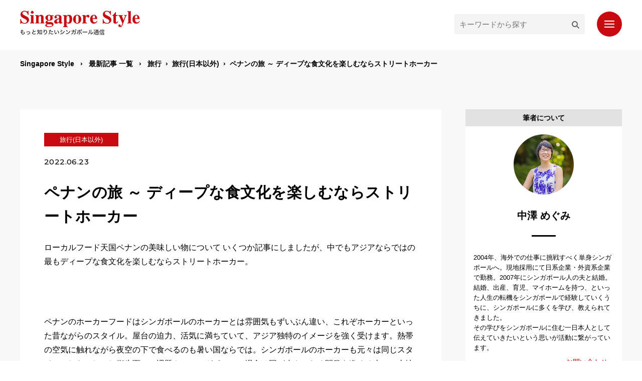

--- FILE ---
content_type: text/html; charset=UTF-8
request_url: https://singapore-style.com/16930/
body_size: 18912
content:

<!DOCTYPE html>
<html lang="ja" prefix="og: http://ogp.me/ns#" >
<head prefix="og: http://ogp.me/ns# fb: http://ogp.me/ns/fb# article: http://ogp.me/ns/article#">

<meta charset="UTF-8">
<meta http-equiv="Content-Type" content="text/html;charset=UTF-8">
<meta name="viewport" content="width=device-width">
<meta name="format-detection" content="telephone=no">
<link rel="profile" href="http://gmpg.org/xfn/11">
<link rel="pingback" href="https://singapore-style.com/xmlrpc.php">

	<style>img:is([sizes="auto" i], [sizes^="auto," i]) { contain-intrinsic-size: 3000px 1500px }</style>
	
		<!-- All in One SEO 4.9.1.1 - aioseo.com -->
		<title>ペナンの旅 ～ ディープな食文化を楽しむならストリートホーカー | Singapore Style</title>
	<meta name="robots" content="max-image-preview:large" />
	<meta name="author" content="n_megumi"/>
	<link rel="canonical" href="https://singapore-style.com/16930/" />
	<meta name="generator" content="All in One SEO (AIOSEO) 4.9.1.1" />
		<meta property="og:locale" content="ja_JP" />
		<meta property="og:site_name" content="Singapore Style" />
		<meta property="og:type" content="article" />
		<meta property="og:title" content="ペナンの旅 ～ ディープな食文化を楽しむならストリートホーカー | Singapore Style" />
		<meta property="og:url" content="https://singapore-style.com/16930/" />
		<meta property="fb:app_id" content="1528776044116828" />
		<meta property="fb:admins" content="100001921931372" />
		<meta property="og:image" content="https://singapore-style.com/wp-content/uploads/2022/06/288656573_1229139651161443_9181770015354816900_n.jpg" />
		<meta property="og:image:secure_url" content="https://singapore-style.com/wp-content/uploads/2022/06/288656573_1229139651161443_9181770015354816900_n.jpg" />
		<meta property="og:image:width" content="497" />
		<meta property="og:image:height" content="663" />
		<meta property="article:published_time" content="2022-06-23T13:20:20+00:00" />
		<meta property="article:modified_time" content="2023-12-01T08:01:52+00:00" />
		<meta property="article:publisher" content="https://www.facebook.com/megumi.mybox/" />
		<meta name="twitter:card" content="summary_large_image" />
		<meta name="twitter:title" content="ペナンの旅 ～ ディープな食文化を楽しむならストリートホーカー | Singapore Style" />
		<meta name="twitter:image" content="https://singapore-style.com/wp-content/uploads/2023/06/353020478_9494701007270536_8582707297791142470_n.jpg" />
		<script type="application/ld+json" class="aioseo-schema">
			{"@context":"https:\/\/schema.org","@graph":[{"@type":"Article","@id":"https:\/\/singapore-style.com\/16930\/#article","name":"\u30da\u30ca\u30f3\u306e\u65c5 \uff5e \u30c7\u30a3\u30fc\u30d7\u306a\u98df\u6587\u5316\u3092\u697d\u3057\u3080\u306a\u3089\u30b9\u30c8\u30ea\u30fc\u30c8\u30db\u30fc\u30ab\u30fc | Singapore Style","headline":"\u30da\u30ca\u30f3\u306e\u65c5 \uff5e \u30c7\u30a3\u30fc\u30d7\u306a\u98df\u6587\u5316\u3092\u697d\u3057\u3080\u306a\u3089\u30b9\u30c8\u30ea\u30fc\u30c8\u30db\u30fc\u30ab\u30fc","author":{"@id":"https:\/\/singapore-style.com\/author\/n_megumi\/#author"},"publisher":{"@id":"https:\/\/singapore-style.com\/#person"},"image":{"@type":"ImageObject","url":"https:\/\/singapore-style.com\/wp-content\/uploads\/2022\/06\/288656573_1229139651161443_9181770015354816900_n.jpg","width":497,"height":663},"datePublished":"2022-06-23T22:20:20+09:00","dateModified":"2023-12-01T17:01:52+09:00","inLanguage":"ja","mainEntityOfPage":{"@id":"https:\/\/singapore-style.com\/16930\/#webpage"},"isPartOf":{"@id":"https:\/\/singapore-style.com\/16930\/#webpage"},"articleSection":"\u65c5\u884c(\u65e5\u672c\u4ee5\u5916)"},{"@type":"BreadcrumbList","@id":"https:\/\/singapore-style.com\/16930\/#breadcrumblist","itemListElement":[{"@type":"ListItem","@id":"https:\/\/singapore-style.com#listItem","position":1,"name":"\u30db\u30fc\u30e0","item":"https:\/\/singapore-style.com","nextItem":{"@type":"ListItem","@id":"https:\/\/singapore-style.com\/category\/%e6%97%85%e8%a1%8c\/#listItem","name":"\u65c5\u884c"}},{"@type":"ListItem","@id":"https:\/\/singapore-style.com\/category\/%e6%97%85%e8%a1%8c\/#listItem","position":2,"name":"\u65c5\u884c","item":"https:\/\/singapore-style.com\/category\/%e6%97%85%e8%a1%8c\/","nextItem":{"@type":"ListItem","@id":"https:\/\/singapore-style.com\/category\/%e6%97%85%e8%a1%8c\/%e6%97%85%e8%a1%8c%e6%97%a5%e6%9c%ac%e4%bb%a5%e5%a4%96\/#listItem","name":"\u65c5\u884c(\u65e5\u672c\u4ee5\u5916)"},"previousItem":{"@type":"ListItem","@id":"https:\/\/singapore-style.com#listItem","name":"\u30db\u30fc\u30e0"}},{"@type":"ListItem","@id":"https:\/\/singapore-style.com\/category\/%e6%97%85%e8%a1%8c\/%e6%97%85%e8%a1%8c%e6%97%a5%e6%9c%ac%e4%bb%a5%e5%a4%96\/#listItem","position":3,"name":"\u65c5\u884c(\u65e5\u672c\u4ee5\u5916)","item":"https:\/\/singapore-style.com\/category\/%e6%97%85%e8%a1%8c\/%e6%97%85%e8%a1%8c%e6%97%a5%e6%9c%ac%e4%bb%a5%e5%a4%96\/","nextItem":{"@type":"ListItem","@id":"https:\/\/singapore-style.com\/16930\/#listItem","name":"\u30da\u30ca\u30f3\u306e\u65c5 \uff5e \u30c7\u30a3\u30fc\u30d7\u306a\u98df\u6587\u5316\u3092\u697d\u3057\u3080\u306a\u3089\u30b9\u30c8\u30ea\u30fc\u30c8\u30db\u30fc\u30ab\u30fc"},"previousItem":{"@type":"ListItem","@id":"https:\/\/singapore-style.com\/category\/%e6%97%85%e8%a1%8c\/#listItem","name":"\u65c5\u884c"}},{"@type":"ListItem","@id":"https:\/\/singapore-style.com\/16930\/#listItem","position":4,"name":"\u30da\u30ca\u30f3\u306e\u65c5 \uff5e \u30c7\u30a3\u30fc\u30d7\u306a\u98df\u6587\u5316\u3092\u697d\u3057\u3080\u306a\u3089\u30b9\u30c8\u30ea\u30fc\u30c8\u30db\u30fc\u30ab\u30fc","previousItem":{"@type":"ListItem","@id":"https:\/\/singapore-style.com\/category\/%e6%97%85%e8%a1%8c\/%e6%97%85%e8%a1%8c%e6%97%a5%e6%9c%ac%e4%bb%a5%e5%a4%96\/#listItem","name":"\u65c5\u884c(\u65e5\u672c\u4ee5\u5916)"}}]},{"@type":"Person","@id":"https:\/\/singapore-style.com\/#person","name":"n_megumi","image":{"@type":"ImageObject","@id":"https:\/\/singapore-style.com\/16930\/#personImage","url":"https:\/\/secure.gravatar.com\/avatar\/5c6a15d59eac85065d3c8577b896f74c15f9024bb68e63bf1b71b69539af2837?s=96&d=mm&r=g","width":96,"height":96,"caption":"n_megumi"}},{"@type":"Person","@id":"https:\/\/singapore-style.com\/author\/n_megumi\/#author","url":"https:\/\/singapore-style.com\/author\/n_megumi\/","name":"n_megumi","image":{"@type":"ImageObject","@id":"https:\/\/singapore-style.com\/16930\/#authorImage","url":"https:\/\/secure.gravatar.com\/avatar\/5c6a15d59eac85065d3c8577b896f74c15f9024bb68e63bf1b71b69539af2837?s=96&d=mm&r=g","width":96,"height":96,"caption":"n_megumi"}},{"@type":"WebPage","@id":"https:\/\/singapore-style.com\/16930\/#webpage","url":"https:\/\/singapore-style.com\/16930\/","name":"\u30da\u30ca\u30f3\u306e\u65c5 \uff5e \u30c7\u30a3\u30fc\u30d7\u306a\u98df\u6587\u5316\u3092\u697d\u3057\u3080\u306a\u3089\u30b9\u30c8\u30ea\u30fc\u30c8\u30db\u30fc\u30ab\u30fc | Singapore Style","inLanguage":"ja","isPartOf":{"@id":"https:\/\/singapore-style.com\/#website"},"breadcrumb":{"@id":"https:\/\/singapore-style.com\/16930\/#breadcrumblist"},"author":{"@id":"https:\/\/singapore-style.com\/author\/n_megumi\/#author"},"creator":{"@id":"https:\/\/singapore-style.com\/author\/n_megumi\/#author"},"image":{"@type":"ImageObject","url":"https:\/\/singapore-style.com\/wp-content\/uploads\/2022\/06\/288656573_1229139651161443_9181770015354816900_n.jpg","@id":"https:\/\/singapore-style.com\/16930\/#mainImage","width":497,"height":663},"primaryImageOfPage":{"@id":"https:\/\/singapore-style.com\/16930\/#mainImage"},"datePublished":"2022-06-23T22:20:20+09:00","dateModified":"2023-12-01T17:01:52+09:00"},{"@type":"WebSite","@id":"https:\/\/singapore-style.com\/#website","url":"https:\/\/singapore-style.com\/","name":"Singapore Style","description":"Singapore Style\u306e\u30a6\u30a7\u30d6\u30b5\u30a4\u30c8\u3067\u3059\u3002","inLanguage":"ja","publisher":{"@id":"https:\/\/singapore-style.com\/#person"}}]}
		</script>
		<!-- All in One SEO -->

<link rel="alternate" type="application/rss+xml" title="Singapore Style &raquo; フィード" href="https://singapore-style.com/feed/" />
<link rel="alternate" type="application/rss+xml" title="Singapore Style &raquo; コメントフィード" href="https://singapore-style.com/comments/feed/" />
		<!-- This site uses the Google Analytics by MonsterInsights plugin v9.10.0 - Using Analytics tracking - https://www.monsterinsights.com/ -->
		<!-- Note: MonsterInsights is not currently configured on this site. The site owner needs to authenticate with Google Analytics in the MonsterInsights settings panel. -->
					<!-- No tracking code set -->
				<!-- / Google Analytics by MonsterInsights -->
		<script type="text/javascript">
/* <![CDATA[ */
window._wpemojiSettings = {"baseUrl":"https:\/\/s.w.org\/images\/core\/emoji\/16.0.1\/72x72\/","ext":".png","svgUrl":"https:\/\/s.w.org\/images\/core\/emoji\/16.0.1\/svg\/","svgExt":".svg","source":{"concatemoji":"https:\/\/singapore-style.com\/wp-includes\/js\/wp-emoji-release.min.js?ver=6.8.3"}};
/*! This file is auto-generated */
!function(s,n){var o,i,e;function c(e){try{var t={supportTests:e,timestamp:(new Date).valueOf()};sessionStorage.setItem(o,JSON.stringify(t))}catch(e){}}function p(e,t,n){e.clearRect(0,0,e.canvas.width,e.canvas.height),e.fillText(t,0,0);var t=new Uint32Array(e.getImageData(0,0,e.canvas.width,e.canvas.height).data),a=(e.clearRect(0,0,e.canvas.width,e.canvas.height),e.fillText(n,0,0),new Uint32Array(e.getImageData(0,0,e.canvas.width,e.canvas.height).data));return t.every(function(e,t){return e===a[t]})}function u(e,t){e.clearRect(0,0,e.canvas.width,e.canvas.height),e.fillText(t,0,0);for(var n=e.getImageData(16,16,1,1),a=0;a<n.data.length;a++)if(0!==n.data[a])return!1;return!0}function f(e,t,n,a){switch(t){case"flag":return n(e,"\ud83c\udff3\ufe0f\u200d\u26a7\ufe0f","\ud83c\udff3\ufe0f\u200b\u26a7\ufe0f")?!1:!n(e,"\ud83c\udde8\ud83c\uddf6","\ud83c\udde8\u200b\ud83c\uddf6")&&!n(e,"\ud83c\udff4\udb40\udc67\udb40\udc62\udb40\udc65\udb40\udc6e\udb40\udc67\udb40\udc7f","\ud83c\udff4\u200b\udb40\udc67\u200b\udb40\udc62\u200b\udb40\udc65\u200b\udb40\udc6e\u200b\udb40\udc67\u200b\udb40\udc7f");case"emoji":return!a(e,"\ud83e\udedf")}return!1}function g(e,t,n,a){var r="undefined"!=typeof WorkerGlobalScope&&self instanceof WorkerGlobalScope?new OffscreenCanvas(300,150):s.createElement("canvas"),o=r.getContext("2d",{willReadFrequently:!0}),i=(o.textBaseline="top",o.font="600 32px Arial",{});return e.forEach(function(e){i[e]=t(o,e,n,a)}),i}function t(e){var t=s.createElement("script");t.src=e,t.defer=!0,s.head.appendChild(t)}"undefined"!=typeof Promise&&(o="wpEmojiSettingsSupports",i=["flag","emoji"],n.supports={everything:!0,everythingExceptFlag:!0},e=new Promise(function(e){s.addEventListener("DOMContentLoaded",e,{once:!0})}),new Promise(function(t){var n=function(){try{var e=JSON.parse(sessionStorage.getItem(o));if("object"==typeof e&&"number"==typeof e.timestamp&&(new Date).valueOf()<e.timestamp+604800&&"object"==typeof e.supportTests)return e.supportTests}catch(e){}return null}();if(!n){if("undefined"!=typeof Worker&&"undefined"!=typeof OffscreenCanvas&&"undefined"!=typeof URL&&URL.createObjectURL&&"undefined"!=typeof Blob)try{var e="postMessage("+g.toString()+"("+[JSON.stringify(i),f.toString(),p.toString(),u.toString()].join(",")+"));",a=new Blob([e],{type:"text/javascript"}),r=new Worker(URL.createObjectURL(a),{name:"wpTestEmojiSupports"});return void(r.onmessage=function(e){c(n=e.data),r.terminate(),t(n)})}catch(e){}c(n=g(i,f,p,u))}t(n)}).then(function(e){for(var t in e)n.supports[t]=e[t],n.supports.everything=n.supports.everything&&n.supports[t],"flag"!==t&&(n.supports.everythingExceptFlag=n.supports.everythingExceptFlag&&n.supports[t]);n.supports.everythingExceptFlag=n.supports.everythingExceptFlag&&!n.supports.flag,n.DOMReady=!1,n.readyCallback=function(){n.DOMReady=!0}}).then(function(){return e}).then(function(){var e;n.supports.everything||(n.readyCallback(),(e=n.source||{}).concatemoji?t(e.concatemoji):e.wpemoji&&e.twemoji&&(t(e.twemoji),t(e.wpemoji)))}))}((window,document),window._wpemojiSettings);
/* ]]> */
</script>
<style id='wp-emoji-styles-inline-css' type='text/css'>

	img.wp-smiley, img.emoji {
		display: inline !important;
		border: none !important;
		box-shadow: none !important;
		height: 1em !important;
		width: 1em !important;
		margin: 0 0.07em !important;
		vertical-align: -0.1em !important;
		background: none !important;
		padding: 0 !important;
	}
</style>
<link rel='stylesheet' id='wp-block-library-css' href='https://singapore-style.com/wp-includes/css/dist/block-library/style.min.css?ver=6.8.3' type='text/css' media='all' />
<style id='classic-theme-styles-inline-css' type='text/css'>
/*! This file is auto-generated */
.wp-block-button__link{color:#fff;background-color:#32373c;border-radius:9999px;box-shadow:none;text-decoration:none;padding:calc(.667em + 2px) calc(1.333em + 2px);font-size:1.125em}.wp-block-file__button{background:#32373c;color:#fff;text-decoration:none}
</style>
<link rel='stylesheet' id='aioseo/css/src/vue/standalone/blocks/table-of-contents/global.scss-css' href='https://singapore-style.com/wp-content/plugins/all-in-one-seo-pack/dist/Lite/assets/css/table-of-contents/global.e90f6d47.css?ver=4.9.1.1' type='text/css' media='all' />
<style id='global-styles-inline-css' type='text/css'>
:root{--wp--preset--aspect-ratio--square: 1;--wp--preset--aspect-ratio--4-3: 4/3;--wp--preset--aspect-ratio--3-4: 3/4;--wp--preset--aspect-ratio--3-2: 3/2;--wp--preset--aspect-ratio--2-3: 2/3;--wp--preset--aspect-ratio--16-9: 16/9;--wp--preset--aspect-ratio--9-16: 9/16;--wp--preset--color--black: #000000;--wp--preset--color--cyan-bluish-gray: #abb8c3;--wp--preset--color--white: #ffffff;--wp--preset--color--pale-pink: #f78da7;--wp--preset--color--vivid-red: #cf2e2e;--wp--preset--color--luminous-vivid-orange: #ff6900;--wp--preset--color--luminous-vivid-amber: #fcb900;--wp--preset--color--light-green-cyan: #7bdcb5;--wp--preset--color--vivid-green-cyan: #00d084;--wp--preset--color--pale-cyan-blue: #8ed1fc;--wp--preset--color--vivid-cyan-blue: #0693e3;--wp--preset--color--vivid-purple: #9b51e0;--wp--preset--gradient--vivid-cyan-blue-to-vivid-purple: linear-gradient(135deg,rgba(6,147,227,1) 0%,rgb(155,81,224) 100%);--wp--preset--gradient--light-green-cyan-to-vivid-green-cyan: linear-gradient(135deg,rgb(122,220,180) 0%,rgb(0,208,130) 100%);--wp--preset--gradient--luminous-vivid-amber-to-luminous-vivid-orange: linear-gradient(135deg,rgba(252,185,0,1) 0%,rgba(255,105,0,1) 100%);--wp--preset--gradient--luminous-vivid-orange-to-vivid-red: linear-gradient(135deg,rgba(255,105,0,1) 0%,rgb(207,46,46) 100%);--wp--preset--gradient--very-light-gray-to-cyan-bluish-gray: linear-gradient(135deg,rgb(238,238,238) 0%,rgb(169,184,195) 100%);--wp--preset--gradient--cool-to-warm-spectrum: linear-gradient(135deg,rgb(74,234,220) 0%,rgb(151,120,209) 20%,rgb(207,42,186) 40%,rgb(238,44,130) 60%,rgb(251,105,98) 80%,rgb(254,248,76) 100%);--wp--preset--gradient--blush-light-purple: linear-gradient(135deg,rgb(255,206,236) 0%,rgb(152,150,240) 100%);--wp--preset--gradient--blush-bordeaux: linear-gradient(135deg,rgb(254,205,165) 0%,rgb(254,45,45) 50%,rgb(107,0,62) 100%);--wp--preset--gradient--luminous-dusk: linear-gradient(135deg,rgb(255,203,112) 0%,rgb(199,81,192) 50%,rgb(65,88,208) 100%);--wp--preset--gradient--pale-ocean: linear-gradient(135deg,rgb(255,245,203) 0%,rgb(182,227,212) 50%,rgb(51,167,181) 100%);--wp--preset--gradient--electric-grass: linear-gradient(135deg,rgb(202,248,128) 0%,rgb(113,206,126) 100%);--wp--preset--gradient--midnight: linear-gradient(135deg,rgb(2,3,129) 0%,rgb(40,116,252) 100%);--wp--preset--font-size--small: 13px;--wp--preset--font-size--medium: 20px;--wp--preset--font-size--large: 36px;--wp--preset--font-size--x-large: 42px;--wp--preset--spacing--20: 0.44rem;--wp--preset--spacing--30: 0.67rem;--wp--preset--spacing--40: 1rem;--wp--preset--spacing--50: 1.5rem;--wp--preset--spacing--60: 2.25rem;--wp--preset--spacing--70: 3.38rem;--wp--preset--spacing--80: 5.06rem;--wp--preset--shadow--natural: 6px 6px 9px rgba(0, 0, 0, 0.2);--wp--preset--shadow--deep: 12px 12px 50px rgba(0, 0, 0, 0.4);--wp--preset--shadow--sharp: 6px 6px 0px rgba(0, 0, 0, 0.2);--wp--preset--shadow--outlined: 6px 6px 0px -3px rgba(255, 255, 255, 1), 6px 6px rgba(0, 0, 0, 1);--wp--preset--shadow--crisp: 6px 6px 0px rgba(0, 0, 0, 1);}:where(.is-layout-flex){gap: 0.5em;}:where(.is-layout-grid){gap: 0.5em;}body .is-layout-flex{display: flex;}.is-layout-flex{flex-wrap: wrap;align-items: center;}.is-layout-flex > :is(*, div){margin: 0;}body .is-layout-grid{display: grid;}.is-layout-grid > :is(*, div){margin: 0;}:where(.wp-block-columns.is-layout-flex){gap: 2em;}:where(.wp-block-columns.is-layout-grid){gap: 2em;}:where(.wp-block-post-template.is-layout-flex){gap: 1.25em;}:where(.wp-block-post-template.is-layout-grid){gap: 1.25em;}.has-black-color{color: var(--wp--preset--color--black) !important;}.has-cyan-bluish-gray-color{color: var(--wp--preset--color--cyan-bluish-gray) !important;}.has-white-color{color: var(--wp--preset--color--white) !important;}.has-pale-pink-color{color: var(--wp--preset--color--pale-pink) !important;}.has-vivid-red-color{color: var(--wp--preset--color--vivid-red) !important;}.has-luminous-vivid-orange-color{color: var(--wp--preset--color--luminous-vivid-orange) !important;}.has-luminous-vivid-amber-color{color: var(--wp--preset--color--luminous-vivid-amber) !important;}.has-light-green-cyan-color{color: var(--wp--preset--color--light-green-cyan) !important;}.has-vivid-green-cyan-color{color: var(--wp--preset--color--vivid-green-cyan) !important;}.has-pale-cyan-blue-color{color: var(--wp--preset--color--pale-cyan-blue) !important;}.has-vivid-cyan-blue-color{color: var(--wp--preset--color--vivid-cyan-blue) !important;}.has-vivid-purple-color{color: var(--wp--preset--color--vivid-purple) !important;}.has-black-background-color{background-color: var(--wp--preset--color--black) !important;}.has-cyan-bluish-gray-background-color{background-color: var(--wp--preset--color--cyan-bluish-gray) !important;}.has-white-background-color{background-color: var(--wp--preset--color--white) !important;}.has-pale-pink-background-color{background-color: var(--wp--preset--color--pale-pink) !important;}.has-vivid-red-background-color{background-color: var(--wp--preset--color--vivid-red) !important;}.has-luminous-vivid-orange-background-color{background-color: var(--wp--preset--color--luminous-vivid-orange) !important;}.has-luminous-vivid-amber-background-color{background-color: var(--wp--preset--color--luminous-vivid-amber) !important;}.has-light-green-cyan-background-color{background-color: var(--wp--preset--color--light-green-cyan) !important;}.has-vivid-green-cyan-background-color{background-color: var(--wp--preset--color--vivid-green-cyan) !important;}.has-pale-cyan-blue-background-color{background-color: var(--wp--preset--color--pale-cyan-blue) !important;}.has-vivid-cyan-blue-background-color{background-color: var(--wp--preset--color--vivid-cyan-blue) !important;}.has-vivid-purple-background-color{background-color: var(--wp--preset--color--vivid-purple) !important;}.has-black-border-color{border-color: var(--wp--preset--color--black) !important;}.has-cyan-bluish-gray-border-color{border-color: var(--wp--preset--color--cyan-bluish-gray) !important;}.has-white-border-color{border-color: var(--wp--preset--color--white) !important;}.has-pale-pink-border-color{border-color: var(--wp--preset--color--pale-pink) !important;}.has-vivid-red-border-color{border-color: var(--wp--preset--color--vivid-red) !important;}.has-luminous-vivid-orange-border-color{border-color: var(--wp--preset--color--luminous-vivid-orange) !important;}.has-luminous-vivid-amber-border-color{border-color: var(--wp--preset--color--luminous-vivid-amber) !important;}.has-light-green-cyan-border-color{border-color: var(--wp--preset--color--light-green-cyan) !important;}.has-vivid-green-cyan-border-color{border-color: var(--wp--preset--color--vivid-green-cyan) !important;}.has-pale-cyan-blue-border-color{border-color: var(--wp--preset--color--pale-cyan-blue) !important;}.has-vivid-cyan-blue-border-color{border-color: var(--wp--preset--color--vivid-cyan-blue) !important;}.has-vivid-purple-border-color{border-color: var(--wp--preset--color--vivid-purple) !important;}.has-vivid-cyan-blue-to-vivid-purple-gradient-background{background: var(--wp--preset--gradient--vivid-cyan-blue-to-vivid-purple) !important;}.has-light-green-cyan-to-vivid-green-cyan-gradient-background{background: var(--wp--preset--gradient--light-green-cyan-to-vivid-green-cyan) !important;}.has-luminous-vivid-amber-to-luminous-vivid-orange-gradient-background{background: var(--wp--preset--gradient--luminous-vivid-amber-to-luminous-vivid-orange) !important;}.has-luminous-vivid-orange-to-vivid-red-gradient-background{background: var(--wp--preset--gradient--luminous-vivid-orange-to-vivid-red) !important;}.has-very-light-gray-to-cyan-bluish-gray-gradient-background{background: var(--wp--preset--gradient--very-light-gray-to-cyan-bluish-gray) !important;}.has-cool-to-warm-spectrum-gradient-background{background: var(--wp--preset--gradient--cool-to-warm-spectrum) !important;}.has-blush-light-purple-gradient-background{background: var(--wp--preset--gradient--blush-light-purple) !important;}.has-blush-bordeaux-gradient-background{background: var(--wp--preset--gradient--blush-bordeaux) !important;}.has-luminous-dusk-gradient-background{background: var(--wp--preset--gradient--luminous-dusk) !important;}.has-pale-ocean-gradient-background{background: var(--wp--preset--gradient--pale-ocean) !important;}.has-electric-grass-gradient-background{background: var(--wp--preset--gradient--electric-grass) !important;}.has-midnight-gradient-background{background: var(--wp--preset--gradient--midnight) !important;}.has-small-font-size{font-size: var(--wp--preset--font-size--small) !important;}.has-medium-font-size{font-size: var(--wp--preset--font-size--medium) !important;}.has-large-font-size{font-size: var(--wp--preset--font-size--large) !important;}.has-x-large-font-size{font-size: var(--wp--preset--font-size--x-large) !important;}
:where(.wp-block-post-template.is-layout-flex){gap: 1.25em;}:where(.wp-block-post-template.is-layout-grid){gap: 1.25em;}
:where(.wp-block-columns.is-layout-flex){gap: 2em;}:where(.wp-block-columns.is-layout-grid){gap: 2em;}
:root :where(.wp-block-pullquote){font-size: 1.5em;line-height: 1.6;}
</style>
<link rel='stylesheet' id='pz-linkcard-css' href='//singapore-style.com/wp-content/uploads/pz-linkcard/style.css?ver=2.4.7.244' type='text/css' media='all' />
<link rel="https://api.w.org/" href="https://singapore-style.com/wp-json/" /><link rel="alternate" title="JSON" type="application/json" href="https://singapore-style.com/wp-json/wp/v2/posts/16930" /><link rel="EditURI" type="application/rsd+xml" title="RSD" href="https://singapore-style.com/xmlrpc.php?rsd" />
<meta name="generator" content="WordPress 6.8.3" />
<link rel='shortlink' href='https://singapore-style.com/?p=16930' />
<link rel="alternate" title="oEmbed (JSON)" type="application/json+oembed" href="https://singapore-style.com/wp-json/oembed/1.0/embed?url=https%3A%2F%2Fsingapore-style.com%2F16930%2F" />
<link rel="alternate" title="oEmbed (XML)" type="text/xml+oembed" href="https://singapore-style.com/wp-json/oembed/1.0/embed?url=https%3A%2F%2Fsingapore-style.com%2F16930%2F&#038;format=xml" />

<link rel="stylesheet" href="https://singapore-style.com/wp-content/themes/singapore_style/loading.css">
<link rel="stylesheet" href="https://singapore-style.com/wp-content/themes/singapore_style/style.css">
<link rel="stylesheet" href="https://singapore-style.com/wp-content/themes/singapore_style/form.css">
<link rel="stylesheet" href="https://singapore-style.com/wp-content/themes/singapore_style/wordpress.css">
<link rel="stylesheet" href="https://singapore-style.com/wp-content/themes/singapore_style/common.css">
<link rel="stylesheet" href="https://singapore-style.com/wp-content/themes/singapore_style/main.css?04081840">
<link rel="stylesheet" href="https://singapore-style.com/wp-content/themes/singapore_style/responsive.css">

<style type="text/css">
                          .category-ctgr_01 .entry-category a {background: #c8090f !important;}
    .category-ctgr_01 .nolink-category {background: #c8090f !important;}
        .category-ctgr_02 .entry-category a {background: #f0da5d !important;}
    .category-ctgr_02 .nolink-category {background: #f0da5d !important;}
        .category-ctgr_03 .entry-category a {background: #0099ea !important;}
    .category-ctgr_03 .nolink-category {background: #0099ea !important;}
        .category-ctgr_04 .entry-category a {background: #13aa7a !important;}
    .category-ctgr_04 .nolink-category {background: #13aa7a !important;}
        .category-ctgr_05 .entry-category a {background: #204d95 !important;}
    .category-ctgr_05 .nolink-category {background: #204d95 !important;}
        .category-sglife .entry-category a {background: #b2946e !important;}
    .category-sglife .nolink-category {background: #b2946e !important;}
        .category-ctgr_07 .entry-category a {background: #3f51b5 !important;}
    .category-ctgr_07 .nolink-category {background: #3f51b5 !important;}
        .category-uncategorized .entry-category a {background: #000000 !important;}
    .category-uncategorized .nolink-category {background: #000000 !important;}
  </style>
</head>
<body id="body">




<div id="effect-area">
  <div id="loading-area">
    <div id="loading-overlay"></div>
  </div>
</div>






  <div id="page" class="page--post">





<header id="header">
  <div id="sp-nav-area" class="hide-lg">
    <div id="sp-header">
      <div id="sp-site-logo">
        <a href="https://singapore-style.com/" rel="home">
          <img src="https://singapore-style.com/wp-content/themes/singapore_style/img/logo_l.png" alt="Singapore Style">
        </a>
      </div>
      <div id="sp-btn--toggle" class="sp-btn">
        <div class="sp-btn-icon">
          <span id="sp-btn-icon--line1"></span>
          <span id="sp-btn-icon--line2"></span>
          <span id="sp-btn-icon--line3"></span>
        </div>
        <div class="sp-btn-text"></div>
      </div>
    </div>



    <div id="sp-nav-wrapper">
      <nav id="sp-navigation">
        <ul>
          <li><a href="https://singapore-style.com/" rel="home">ホーム</a></li>
          <li><a href="https://singapore-style.com/blog/">最新記事</a></li>
          <li><a href="https://singapore-style.com/popular/">人気記事</a></li>
          <li><a href="https://singapore-style.com/profile/">プロフィール</a></li>
          <li><a href="https://singapore-style.com/more/">もっと知りたいシンガポール通信</a></li>
          <li><a href="https://singapore-style.com/contact/">お問い合わせ</a></li>
          <li><a href="https://singapore-style.com/subscribe/">読者登録</a></li>
        </ul>
      </nav>


      <div id="sp-widget">
        <aside class="widget widget-search">
          
<div id="search-box">
  <form action="https://singapore-style.com" method="get" id="searchform">
    <input id="search-text" type="text" tabindex="3" name="s" placeholder="キーワードから探す">
    <button id="search-button" tabindex="4" type="submit"><span class="icon-search"></span></button>
  </form>
</div>
        </aside>

        <aside class="widget widget-category">
          <h4 class="widget-title">カテゴリー</h4>
          <ul>
            	<li class="cat-item cat-item-34"><a href="https://singapore-style.com/category/session/">個人セッション<span class="widget-count font--eng">1</span></a>
</li>
	<li class="cat-item cat-item-50"><a href="https://singapore-style.com/category/%e6%97%85%e8%a1%8c/">旅行<span class="widget-count font--eng">38</span></a>
<ul class='children'>
	<li class="cat-item cat-item-57"><a href="https://singapore-style.com/category/%e6%97%85%e8%a1%8c/%e6%97%85%e8%a1%8c%e6%97%a5%e6%9c%ac%e4%bb%a5%e5%a4%96/">旅行(日本以外)<span class="widget-count font--eng">17</span></a>
</li>
</ul>
</li>
	<li class="cat-item cat-item-2"><a href="https://singapore-style.com/category/news/">ニュース<span class="widget-count font--eng">131</span></a>
<ul class='children'>
	<li class="cat-item cat-item-3"><a href="https://singapore-style.com/category/news/covid19/">コロナウィルス関連<span class="widget-count font--eng">109</span></a>
</li>
</ul>
</li>
	<li class="cat-item cat-item-4"><a href="https://singapore-style.com/category/ctgr_01/">想い<span class="widget-count font--eng">14</span></a>
</li>
	<li class="cat-item cat-item-5"><a href="https://singapore-style.com/category/ctgr_02/">プロフィール<span class="widget-count font--eng">3</span></a>
</li>
	<li class="cat-item cat-item-6"><a href="https://singapore-style.com/category/ctgr_03/">見どころ・観光<span class="widget-count font--eng">29</span></a>
<ul class='children'>
	<li class="cat-item cat-item-32"><a href="https://singapore-style.com/category/ctgr_03/outskirt/">シンガポール郊外<span class="widget-count font--eng">23</span></a>
</li>
</ul>
</li>
	<li class="cat-item cat-item-7"><a href="https://singapore-style.com/category/ctgr_04/">シンガポールの文化・宗教<span class="widget-count font--eng">195</span></a>
<ul class='children'>
	<li class="cat-item cat-item-33"><a href="https://singapore-style.com/category/ctgr_04/event/">季節行事、宗教行事<span class="widget-count font--eng">75</span></a>
</li>
	<li class="cat-item cat-item-14"><a href="https://singapore-style.com/category/ctgr_04/%e3%83%ad%e3%83%bc%e3%82%ab%e3%83%ab%e3%83%95%e3%83%bc%e3%83%89/">ローカルフード<span class="widget-count font--eng">94</span></a>
</li>
</ul>
</li>
	<li class="cat-item cat-item-8"><a href="https://singapore-style.com/category/ctgr_05/">シンガポールの歴史<span class="widget-count font--eng">9</span></a>
</li>
	<li class="cat-item cat-item-9"><a href="https://singapore-style.com/category/sglife/">シンガポール生活<span class="widget-count font--eng">145</span></a>
<ul class='children'>
	<li class="cat-item cat-item-13"><a href="https://singapore-style.com/category/sglife/%e3%82%b7%e3%83%b3%e3%82%ac%e3%83%9d%e3%83%bc%e3%83%ab%e4%ba%ba/">『人』シンガポール人<span class="widget-count font--eng">13</span></a>
</li>
	<li class="cat-item cat-item-15"><a href="https://singapore-style.com/category/sglife/%e6%94%bf%e6%b2%bb%e3%81%ab%e3%81%a4%e3%81%84%e3%81%a6/">政治について<span class="widget-count font--eng">21</span></a>
</li>
</ul>
</li>
	<li class="cat-item cat-item-10"><a href="https://singapore-style.com/category/ctgr_07/">イベント<span class="widget-count font--eng">18</span></a>
</li>
	<li class="cat-item cat-item-12"><a href="https://singapore-style.com/category/uncategorized/">日々の事、その他<span class="widget-count font--eng">53</span></a>
</li>
          </ul>
        </aside>

        <aside class="widget widget-archive">
          <h4 class="widget-title">投稿月</h4>
          <div class="select-area">
            <select name="archive-dropdown" onChange='document.location.href=this.options[this.selectedIndex].value;'>
              <option value="">月を選択</option>
              	<option value='https://singapore-style.com/date/2025/11/'> 2025年11月 &nbsp;(1)</option>
	<option value='https://singapore-style.com/date/2025/02/'> 2025年2月 &nbsp;(1)</option>
	<option value='https://singapore-style.com/date/2025/01/'> 2025年1月 &nbsp;(2)</option>
	<option value='https://singapore-style.com/date/2024/06/'> 2024年6月 &nbsp;(1)</option>
	<option value='https://singapore-style.com/date/2024/03/'> 2024年3月 &nbsp;(2)</option>
	<option value='https://singapore-style.com/date/2024/02/'> 2024年2月 &nbsp;(5)</option>
	<option value='https://singapore-style.com/date/2024/01/'> 2024年1月 &nbsp;(5)</option>
	<option value='https://singapore-style.com/date/2023/12/'> 2023年12月 &nbsp;(4)</option>
	<option value='https://singapore-style.com/date/2023/11/'> 2023年11月 &nbsp;(6)</option>
	<option value='https://singapore-style.com/date/2023/10/'> 2023年10月 &nbsp;(4)</option>
	<option value='https://singapore-style.com/date/2023/09/'> 2023年9月 &nbsp;(4)</option>
	<option value='https://singapore-style.com/date/2023/08/'> 2023年8月 &nbsp;(7)</option>
	<option value='https://singapore-style.com/date/2023/07/'> 2023年7月 &nbsp;(3)</option>
	<option value='https://singapore-style.com/date/2023/06/'> 2023年6月 &nbsp;(5)</option>
	<option value='https://singapore-style.com/date/2023/05/'> 2023年5月 &nbsp;(4)</option>
	<option value='https://singapore-style.com/date/2023/04/'> 2023年4月 &nbsp;(6)</option>
	<option value='https://singapore-style.com/date/2023/03/'> 2023年3月 &nbsp;(7)</option>
	<option value='https://singapore-style.com/date/2023/02/'> 2023年2月 &nbsp;(7)</option>
	<option value='https://singapore-style.com/date/2023/01/'> 2023年1月 &nbsp;(8)</option>
	<option value='https://singapore-style.com/date/2022/12/'> 2022年12月 &nbsp;(9)</option>
	<option value='https://singapore-style.com/date/2022/11/'> 2022年11月 &nbsp;(6)</option>
	<option value='https://singapore-style.com/date/2022/10/'> 2022年10月 &nbsp;(6)</option>
	<option value='https://singapore-style.com/date/2022/09/'> 2022年9月 &nbsp;(10)</option>
	<option value='https://singapore-style.com/date/2022/08/'> 2022年8月 &nbsp;(16)</option>
	<option value='https://singapore-style.com/date/2022/07/'> 2022年7月 &nbsp;(9)</option>
	<option value='https://singapore-style.com/date/2022/06/'> 2022年6月 &nbsp;(11)</option>
	<option value='https://singapore-style.com/date/2022/05/'> 2022年5月 &nbsp;(6)</option>
	<option value='https://singapore-style.com/date/2022/04/'> 2022年4月 &nbsp;(13)</option>
	<option value='https://singapore-style.com/date/2022/03/'> 2022年3月 &nbsp;(9)</option>
	<option value='https://singapore-style.com/date/2022/02/'> 2022年2月 &nbsp;(10)</option>
	<option value='https://singapore-style.com/date/2022/01/'> 2022年1月 &nbsp;(16)</option>
	<option value='https://singapore-style.com/date/2021/12/'> 2021年12月 &nbsp;(14)</option>
	<option value='https://singapore-style.com/date/2021/11/'> 2021年11月 &nbsp;(16)</option>
	<option value='https://singapore-style.com/date/2021/10/'> 2021年10月 &nbsp;(12)</option>
	<option value='https://singapore-style.com/date/2021/09/'> 2021年9月 &nbsp;(16)</option>
	<option value='https://singapore-style.com/date/2021/08/'> 2021年8月 &nbsp;(21)</option>
	<option value='https://singapore-style.com/date/2021/07/'> 2021年7月 &nbsp;(16)</option>
	<option value='https://singapore-style.com/date/2021/06/'> 2021年6月 &nbsp;(15)</option>
	<option value='https://singapore-style.com/date/2021/05/'> 2021年5月 &nbsp;(19)</option>
	<option value='https://singapore-style.com/date/2021/04/'> 2021年4月 &nbsp;(13)</option>
	<option value='https://singapore-style.com/date/2021/03/'> 2021年3月 &nbsp;(22)</option>
	<option value='https://singapore-style.com/date/2021/02/'> 2021年2月 &nbsp;(20)</option>
	<option value='https://singapore-style.com/date/2021/01/'> 2021年1月 &nbsp;(21)</option>
	<option value='https://singapore-style.com/date/2020/12/'> 2020年12月 &nbsp;(24)</option>
	<option value='https://singapore-style.com/date/2020/11/'> 2020年11月 &nbsp;(24)</option>
	<option value='https://singapore-style.com/date/2020/10/'> 2020年10月 &nbsp;(28)</option>
	<option value='https://singapore-style.com/date/2020/09/'> 2020年9月 &nbsp;(27)</option>
	<option value='https://singapore-style.com/date/2020/08/'> 2020年8月 &nbsp;(24)</option>
	<option value='https://singapore-style.com/date/2020/07/'> 2020年7月 &nbsp;(21)</option>
	<option value='https://singapore-style.com/date/2020/06/'> 2020年6月 &nbsp;(21)</option>
	<option value='https://singapore-style.com/date/2020/05/'> 2020年5月 &nbsp;(18)</option>
	<option value='https://singapore-style.com/date/2020/04/'> 2020年4月 &nbsp;(24)</option>
	<option value='https://singapore-style.com/date/2020/03/'> 2020年3月 &nbsp;(3)</option>
	<option value='https://singapore-style.com/date/2020/01/'> 2020年1月 &nbsp;(2)</option>
	<option value='https://singapore-style.com/date/2019/10/'> 2019年10月 &nbsp;(2)</option>
	<option value='https://singapore-style.com/date/2019/09/'> 2019年9月 &nbsp;(2)</option>
	<option value='https://singapore-style.com/date/2018/11/'> 2018年11月 &nbsp;(1)</option>
	<option value='https://singapore-style.com/date/2018/06/'> 2018年6月 &nbsp;(2)</option>
	<option value='https://singapore-style.com/date/2016/08/'> 2016年8月 &nbsp;(2)</option>
	<option value='https://singapore-style.com/date/2015/04/'> 2015年4月 &nbsp;(1)</option>
	<option value='https://singapore-style.com/date/2015/03/'> 2015年3月 &nbsp;(2)</option>
            </select>
          </div>
        </aside>

        <aside class="widget widget-tagcloud">
          <h4 class="widget-title">タグクラウド</h4>
          <div class="tagcloud">
            <ul>
              <a href="https://singapore-style.com/tag/%e7%b7%8f%e9%81%b8%e6%8c%99/" class="tag-cloud-link tag-link-31 tag-link-position-1" style="font-size: 13.083798882682pt;" aria-label="総選挙 (8個の項目)">総選挙</a>
<a href="https://singapore-style.com/tag/%e6%9c%ac%e8%b3%aa/" class="tag-cloud-link tag-link-18 tag-link-position-2" style="font-size: 12.301675977654pt;" aria-label="本質 (6個の項目)">本質</a>
<a href="https://singapore-style.com/tag/%e6%97%a7%e6%ad%a3%e6%9c%88/" class="tag-cloud-link tag-link-41 tag-link-position-3" style="font-size: 15.664804469274pt;" aria-label="旧正月 (18個の項目)">旧正月</a>
<a href="https://singapore-style.com/tag/%e6%95%99%e8%82%b2/" class="tag-cloud-link tag-link-47 tag-link-position-4" style="font-size: 11.754189944134pt;" aria-label="教育 (5個の項目)">教育</a>
<a href="https://singapore-style.com/tag/%e6%88%a6%e8%b7%a1%e3%80%81%e6%88%a6%e5%8f%b2/" class="tag-cloud-link tag-link-43 tag-link-position-5" style="font-size: 13.083798882682pt;" aria-label="戦跡、戦史 (8個の項目)">戦跡、戦史</a>
<a href="https://singapore-style.com/tag/%e6%83%b3%e3%81%84/" class="tag-cloud-link tag-link-20 tag-link-position-6" style="font-size: 14.648044692737pt;" aria-label="想い (13個の項目)">想い</a>
<a href="https://singapore-style.com/tag/%e6%81%af%e6%8a%9c%e3%81%8d/" class="tag-cloud-link tag-link-19 tag-link-position-7" style="font-size: 8pt;" aria-label="息抜き (1個の項目)">息抜き</a>
<a href="https://singapore-style.com/tag/%e5%a4%9a%e6%b0%91%e6%97%8f%e5%9b%bd%e5%ae%b6/" class="tag-cloud-link tag-link-22 tag-link-position-8" style="font-size: 13.474860335196pt;" aria-label="多民族国家 (9個の項目)">多民族国家</a>
<a href="https://singapore-style.com/tag/%e5%a4%9a%e6%a7%98%e6%80%a7/" class="tag-cloud-link tag-link-27 tag-link-position-9" style="font-size: 10.346368715084pt;" aria-label="多様性 (3個の項目)">多様性</a>
<a href="https://singapore-style.com/tag/%e5%8d%97%e3%82%a4%e3%83%b3%e3%83%89%e6%96%99%e7%90%86/" class="tag-cloud-link tag-link-45 tag-link-position-10" style="font-size: 15.977653631285pt;" aria-label="南インド料理 (20個の項目)">南インド料理</a>
<a href="https://singapore-style.com/tag/%e5%8b%95%e6%a4%8d%e7%89%a9/" class="tag-cloud-link tag-link-26 tag-link-position-11" style="font-size: 8pt;" aria-label="動植物 (1個の項目)">動植物</a>
<a href="https://singapore-style.com/tag/%e5%86%a0%e5%a9%9a%e8%91%ac%e7%a5%ad/" class="tag-cloud-link tag-link-35 tag-link-position-12" style="font-size: 12.692737430168pt;" aria-label="冠婚葬祭 (7個の項目)">冠婚葬祭</a>
<a href="https://singapore-style.com/tag/%e3%83%af%e3%82%af%e3%83%81%e3%83%b3%e9%96%a2%e9%80%a3/" class="tag-cloud-link tag-link-46 tag-link-position-13" style="font-size: 15.039106145251pt;" aria-label="ワクチン関連 (15個の項目)">ワクチン関連</a>
<a href="https://singapore-style.com/tag/%e3%83%aa%e3%83%bc%e9%a6%96%e7%9b%b8/" class="tag-cloud-link tag-link-30 tag-link-position-14" style="font-size: 14.882681564246pt;" aria-label="リー首相 (14個の項目)">リー首相</a>
<a href="https://singapore-style.com/tag/%e3%83%aa%e3%83%88%e3%83%ab%e3%82%a4%e3%83%b3%e3%83%87%e3%82%a3%e3%82%a2/" class="tag-cloud-link tag-link-49 tag-link-position-15" style="font-size: 14.100558659218pt;" aria-label="リトルインディア (11個の項目)">リトルインディア</a>
<a href="https://singapore-style.com/tag/%e3%83%9e%e3%83%bc%e3%83%a9%e3%82%a4%e3%82%aa%e3%83%b3/" class="tag-cloud-link tag-link-52 tag-link-position-16" style="font-size: 8pt;" aria-label="マーライオン (1個の項目)">マーライオン</a>
<a href="https://singapore-style.com/tag/%e3%83%9e%e3%83%ac%e3%83%bc%e6%96%99%e7%90%86/" class="tag-cloud-link tag-link-44 tag-link-position-17" style="font-size: 11.128491620112pt;" aria-label="マレー料理 (4個の項目)">マレー料理</a>
<a href="https://singapore-style.com/tag/%e3%83%9e%e3%83%ac%e3%83%bc%e3%82%b7%e3%82%a2/" class="tag-cloud-link tag-link-53 tag-link-position-18" style="font-size: 9.4078212290503pt;" aria-label="マレーシア (2個の項目)">マレーシア</a>
<a href="https://singapore-style.com/tag/%e3%83%9e%e3%83%aa%e3%83%bc%e3%83%8a%e3%83%99%e3%82%a4/" class="tag-cloud-link tag-link-51 tag-link-position-19" style="font-size: 8pt;" aria-label="マリーナベイ (1個の項目)">マリーナベイ</a>
<a href="https://singapore-style.com/tag/%e3%83%9b%e3%83%bc%e3%82%ab%e3%83%bc%e3%83%95%e3%83%bc%e3%83%89/" class="tag-cloud-link tag-link-37 tag-link-position-20" style="font-size: 16.603351955307pt;" aria-label="ホーカーフード (24個の項目)">ホーカーフード</a>
<a href="https://singapore-style.com/tag/%e3%83%99%e3%82%b8%e3%82%bf%e3%83%aa%e3%82%a2%e3%83%b3/" class="tag-cloud-link tag-link-38 tag-link-position-21" style="font-size: 9.4078212290503pt;" aria-label="ベジタリアン (2個の項目)">ベジタリアン</a>
<a href="https://singapore-style.com/tag/%e3%83%8b%e3%83%a5%e3%83%bc%e3%82%b9/" class="tag-cloud-link tag-link-17 tag-link-position-22" style="font-size: 17.932960893855pt;" aria-label="ニュース (36個の項目)">ニュース</a>
<a href="https://singapore-style.com/tag/%e3%83%8a%e3%82%b7%e3%83%a7%e3%83%8a%e3%83%ab%e3%83%87%e3%83%bc/" class="tag-cloud-link tag-link-25 tag-link-position-23" style="font-size: 17.932960893855pt;" aria-label="ナショナルデー (36個の項目)">ナショナルデー</a>
<a href="https://singapore-style.com/tag/%e3%83%89%e3%83%aa%e3%82%a2%e3%83%b3/" class="tag-cloud-link tag-link-28 tag-link-position-24" style="font-size: 9.4078212290503pt;" aria-label="ドリアン (2個の項目)">ドリアン</a>
<a href="https://singapore-style.com/tag/%e3%82%b7%e3%83%b3%e3%82%ac%e3%83%9d%e3%83%bc%e3%83%ab%e8%bb%8d/" class="tag-cloud-link tag-link-29 tag-link-position-25" style="font-size: 11.754189944134pt;" aria-label="シンガポール軍 (5個の項目)">シンガポール軍</a>
<a href="https://singapore-style.com/tag/%e3%82%b7%e3%83%b3%e3%82%ac%e3%83%9d%e3%83%bc%e3%83%ab%e3%81%ae%e8%87%aa%e7%84%b6/" class="tag-cloud-link tag-link-40 tag-link-position-26" style="font-size: 14.335195530726pt;" aria-label="シンガポールの自然 (12個の項目)">シンガポールの自然</a>
<a href="https://singapore-style.com/tag/%e3%82%b7%e3%83%b3%e3%82%ac%e3%83%9d%e3%83%bc%e3%83%ab%e3%81%ae%e4%ba%ba/" class="tag-cloud-link tag-link-23 tag-link-position-27" style="font-size: 14.335195530726pt;" aria-label="シンガポールの人 (12個の項目)">シンガポールの人</a>
<a href="https://singapore-style.com/tag/%e3%82%b7%e3%83%b3%e3%82%ac%e3%83%9d%e3%83%bc%e3%83%ab%e3%81%ae%e3%83%9b%e3%83%86%e3%83%ab/" class="tag-cloud-link tag-link-42 tag-link-position-28" style="font-size: 8pt;" aria-label="シンガポールのホテル (1個の項目)">シンガポールのホテル</a>
<a href="https://singapore-style.com/tag/%e3%82%b3%e3%83%ad%e3%83%8a%e3%82%a6%e3%82%a3%e3%83%ab%e3%82%b9/" class="tag-cloud-link tag-link-16 tag-link-position-29" style="font-size: 22pt;" aria-label="コロナウィルス (121個の項目)">コロナウィルス</a>
<a href="https://singapore-style.com/tag/%e3%82%ab%e3%83%95%e3%82%a7/" class="tag-cloud-link tag-link-36 tag-link-position-30" style="font-size: 8pt;" aria-label="カフェ (1個の項目)">カフェ</a>
<a href="https://singapore-style.com/tag/%e3%82%aa%e3%83%b3%e3%83%a9%e3%82%a4%e3%83%b3%e3%82%b3%e3%83%94%e3%83%86%e3%82%a3%e3%82%a2%e3%83%a0/" class="tag-cloud-link tag-link-48 tag-link-position-31" style="font-size: 8pt;" aria-label="オンラインコピティアム (1個の項目)">オンラインコピティアム</a>
<a href="https://singapore-style.com/tag/%e3%82%a4%e3%82%b9%e3%83%a9%e3%83%a0%e6%95%99/" class="tag-cloud-link tag-link-24 tag-link-position-32" style="font-size: 10.346368715084pt;" aria-label="イスラム教 (3個の項目)">イスラム教</a>
<a href="https://singapore-style.com/tag/leekuanyew/" class="tag-cloud-link tag-link-21 tag-link-position-33" style="font-size: 13.474860335196pt;" aria-label="LeeKuanYew (9個の項目)">LeeKuanYew</a>
<a href="https://singapore-style.com/tag/hdb/" class="tag-cloud-link tag-link-39 tag-link-position-34" style="font-size: 13.474860335196pt;" aria-label="HDB (9個の項目)">HDB</a>            </ul>
          </div>
        </aside>
      </div>
    </div>
  </div>




  <div id="site-header" class="show-lg">
    <div class="content-width-l clearfix">
      <div id="site-header--inner">
        <div id="header-logo" class="link-img">
          <a href="https://singapore-style.com/" rel="home">
            <img src="https://singapore-style.com/wp-content/themes/singapore_style/img/logo.png" alt="Singapore Style">
          </a>
        </div>

        <div id="search-area">
          
<div id="search-box">
  <form action="https://singapore-style.com" method="get" id="searchform">
    <input id="search-text" type="text" tabindex="3" name="s" placeholder="キーワードから探す">
    <button id="search-button" tabindex="4" type="submit"><span class="icon-search"></span></button>
  </form>
</div>
        </div>

        <!-- ナビゲーション -->
        <div id="btntoggle" class="btntoggle--navigation">
          <div class="btntoggle--navigation--icon">
            <span id="btntoggle--navigation--icon--line1"></span>
            <span id="btntoggle--navigation--icon--line2"></span>
            <span id="btntoggle--navigation--icon--line3"></span>
          </div>
        </div>
        <div id="navigation-area">
          <nav id="header-navigation">
            <ul>
              <li><a href="https://singapore-style.com/" rel="home">ホーム</a></li>
              <li><a href="https://singapore-style.com/blog/">最新記事</a></li>
              <li><a href="https://singapore-style.com/popular/">人気記事</a></li>
              <li><a href="https://singapore-style.com/profile/">プロフィール</a></li>
              <li><a href="https://singapore-style.com/more/">もっと知りたいシンガポール通信</a></li>
              <li><a href="https://singapore-style.com/contact/">お問い合わせ</a></li>
              <li><a href="https://singapore-style.com/subscribe/">読者登録</a></li>
            </ul>
          </nav>
        </div>
        <!-- ナビゲーション -->
      </div>
    </div>
  </div>
</header>





<main id="main">
  


  
  <div id="breadcrumb-wrapper">
    <div class="content-width-l">
      <nav id="breadcrumb" class="clearfix">
        <ol itemscope itemtype="http://schema.org/BreadcrumbList">
          <li itemscope itemprop="itemListElement" itemtype="http://schema.org/ListItem" class="home">
            <a itemprop="item" href="https://singapore-style.com/"><span itemprop="name">Singapore Style</span></a>
            <meta itemprop="position" content="1" />
          </li>





          <!-- -  -  -  -  -  -  -  -  -  - 固定ページ -  -  -  -  -  -  -  -  -  -  -->
                      <li itemscope itemprop="itemListElement" itemtype="http://schema.org/ListItem">
              <a itemprop="item" href="https://singapore-style.com/blog/"><span itemprop="name">
                最新記事 一覧              </span></a>
              <meta itemprop="position" content="2" />
            </li>
            <li itemscope itemprop="itemListElement" itemtype="http://schema.org/ListItem"><a itemprop="item" href="https://singapore-style.com/category/%e6%97%85%e8%a1%8c/"><span itemprop="name">旅行</span></a><meta itemprop="position" content="3" /></li><li itemscope itemprop="itemListElement" itemtype="http://schema.org/ListItem"><a itemprop="item" href="https://singapore-style.com/category/%e6%97%85%e8%a1%8c/%e6%97%85%e8%a1%8c%e6%97%a5%e6%9c%ac%e4%bb%a5%e5%a4%96/"><span itemprop="name">旅行(日本以外)</span></a><meta itemprop="position" content="3" /></li><li itemscope itemprop="itemListElement" itemtype="http://schema.org/ListItem">ペナンの旅 ～ ディープな食文化を楽しむならストリートホーカー</li>




          <!-- -  -  -  -  -  -  -  -  -  - その他 -  -  -  -  -  -  -  -  -  -  -->
                  </ol>
      </nav>
    </div>
  </div>



      <div id="wrap">
      <div class="content-width-l">
        <div id="wrap-inner">
                      <section class="section post-single-section clearfix">
              <div id="primary">
            
  


  <div class="one-post post-16930 post type-post status-publish format-standard has-post-thumbnail hentry category-57">
    <div class="entry-category"><ul class="post-categories">
	<li><a href="https://singapore-style.com/category/%e6%97%85%e8%a1%8c/%e6%97%85%e8%a1%8c%e6%97%a5%e6%9c%ac%e4%bb%a5%e5%a4%96/" rel="category tag">旅行(日本以外)</a></li></ul></div>
    <div class="entry-meta">
      <div class="entry-date font--eng date updated">2022.06.23</div>
      <div class="entry-tag"></div>
    </div>

    <h1 class="entry-title">ペナンの旅 ～ ディープな食文化を楽しむならストリートホーカー</h1>

          <div class="entry-content">
        <p>ローカルフード天国ペナンの美味しい物について いくつか記事にしましたが、中でもアジアならではの最もディープな食文化を楽しむならストリートホーカー。</p>
<p>&nbsp;</p>
<p>ペナンのホーカーフードはシンガポールのホーカーとは雰囲気もずいぶん違い、これぞホーカーといった昔ながらのスタイル。屋台の迫力、活気に満ちていて、アジア独特のイメージを強く受けます。熱帯の空気に触れながら夜空の下で食べるのも暑い国ならでは。シンガポールのホーカーも元々は同じスタイルでした。しかし衛生面での課題や、シンガポールの場合は国が小さいため開発を進める上で、土地を効率よく使う必要があり、路上ホーカーを一掃して、ひとつの場所にまとめて運営することで、効率、安全性、衛生面の向上など様々なメリットがありました。ホーカーセンターを作ったことで失ったものも多々あるでしょう。</p>
<p>&nbsp;</p>
<p>そんなシンガポールでは見られなくなった光景、シンガポールの一昔前を見るような「古き良き」が残っているのがペナンのストリートホーカーです。</p>
<p>&nbsp;</p>
<p>Chulia Street Night Hawker<br />
<img fetchpriority="high" decoding="async" class="alignnone wp-image-16931" src="https://singapore-style.com/wp-content/uploads/2022/06/288656573_1229139651161443_9181770015354816900_n-225x300.jpg" alt="" width="380" height="507" srcset="https://singapore-style.com/wp-content/uploads/2022/06/288656573_1229139651161443_9181770015354816900_n-225x300.jpg 225w, https://singapore-style.com/wp-content/uploads/2022/06/288656573_1229139651161443_9181770015354816900_n-112x150.jpg 112w, https://singapore-style.com/wp-content/uploads/2022/06/288656573_1229139651161443_9181770015354816900_n-400x534.jpg 400w, https://singapore-style.com/wp-content/uploads/2022/06/288656573_1229139651161443_9181770015354816900_n.jpg 497w" sizes="(max-width: 380px) 100vw, 380px" /></p>
<p><img decoding="async" class="alignnone wp-image-16932" src="https://singapore-style.com/wp-content/uploads/2022/06/288569008_2009564952573285_8412761126763422802_n-300x225.jpg" alt="" width="500" height="375" srcset="https://singapore-style.com/wp-content/uploads/2022/06/288569008_2009564952573285_8412761126763422802_n-300x225.jpg 300w, https://singapore-style.com/wp-content/uploads/2022/06/288569008_2009564952573285_8412761126763422802_n-150x113.jpg 150w, https://singapore-style.com/wp-content/uploads/2022/06/288569008_2009564952573285_8412761126763422802_n-400x300.jpg 400w, https://singapore-style.com/wp-content/uploads/2022/06/288569008_2009564952573285_8412761126763422802_n.jpg 704w" sizes="(max-width: 500px) 100vw, 500px" /></p>
<p>&nbsp;</p>
<p>道路の両側に屋台 (ホーカー) が並び路上で調理。歩行者天国になっているわけでもなく、車やバイクがホーカーの店先のすぐそばを普通に通り抜けていきます。</p>
<p>&nbsp;</p>
<p><img decoding="async" class="alignnone wp-image-16933" src="https://singapore-style.com/wp-content/uploads/2022/06/289044954_1391543201322423_8447489089168366476_n-300x216.jpg" alt="" width="500" height="360" srcset="https://singapore-style.com/wp-content/uploads/2022/06/289044954_1391543201322423_8447489089168366476_n-300x216.jpg 300w, https://singapore-style.com/wp-content/uploads/2022/06/289044954_1391543201322423_8447489089168366476_n-800x575.jpg 800w, https://singapore-style.com/wp-content/uploads/2022/06/289044954_1391543201322423_8447489089168366476_n-150x108.jpg 150w, https://singapore-style.com/wp-content/uploads/2022/06/289044954_1391543201322423_8447489089168366476_n-768x552.jpg 768w, https://singapore-style.com/wp-content/uploads/2022/06/289044954_1391543201322423_8447489089168366476_n-400x288.jpg 400w, https://singapore-style.com/wp-content/uploads/2022/06/289044954_1391543201322423_8447489089168366476_n.jpg 805w" sizes="(max-width: 500px) 100vw, 500px" /></p>
<p>&nbsp;</p>
<p>車がそばを通って危ない、衛生面はどうなのかといった面もあるものの、ホーカーの人も、買いに来るお客さんも、道路端のテーブルで食べているお客さん達、そこを通り抜けていく車、バイク&#8230; そこに入り込むすべての人が共存している日常のシーンになっていて、なんとも言えない独特に調和する空気が漂っているのです。</p>
<p>&nbsp;</p>
<p>シンガポールのように何でもルールで決められ、システマティックに動く社会が当たり前になっていると、こういった日常の光景が普通に存在していることに逆に感心します。</p>
<p>&nbsp;</p>
<p>こちらの明るい時の写真は、前の写真と同じ通りのホーカーで、違う日、違う時間帯の日が沈む前。よく見ると路上に白線で枠があり、その枠内で営業するようになっているようでした。<br />
<img loading="lazy" decoding="async" class="alignnone wp-image-16934" src="https://singapore-style.com/wp-content/uploads/2022/06/288738942_765796521095445_3672782923276741882_n-1-300x216.jpg" alt="" width="500" height="360" srcset="https://singapore-style.com/wp-content/uploads/2022/06/288738942_765796521095445_3672782923276741882_n-1-300x216.jpg 300w, https://singapore-style.com/wp-content/uploads/2022/06/288738942_765796521095445_3672782923276741882_n-1-800x575.jpg 800w, https://singapore-style.com/wp-content/uploads/2022/06/288738942_765796521095445_3672782923276741882_n-1-150x108.jpg 150w, https://singapore-style.com/wp-content/uploads/2022/06/288738942_765796521095445_3672782923276741882_n-1-768x552.jpg 768w, https://singapore-style.com/wp-content/uploads/2022/06/288738942_765796521095445_3672782923276741882_n-1-400x288.jpg 400w, https://singapore-style.com/wp-content/uploads/2022/06/288738942_765796521095445_3672782923276741882_n-1.jpg 812w" sizes="auto, (max-width: 500px) 100vw, 500px" /></p>
<p><img loading="lazy" decoding="async" class="alignnone wp-image-16935" src="https://singapore-style.com/wp-content/uploads/2022/06/289029203_747806109581343_3661292038735814071_n-300x225.jpg" alt="" width="500" height="375" srcset="https://singapore-style.com/wp-content/uploads/2022/06/289029203_747806109581343_3661292038735814071_n-300x225.jpg 300w, https://singapore-style.com/wp-content/uploads/2022/06/289029203_747806109581343_3661292038735814071_n-150x113.jpg 150w, https://singapore-style.com/wp-content/uploads/2022/06/289029203_747806109581343_3661292038735814071_n-400x300.jpg 400w, https://singapore-style.com/wp-content/uploads/2022/06/289029203_747806109581343_3661292038735814071_n.jpg 704w" sizes="auto, (max-width: 500px) 100vw, 500px" /></p>
<p>&nbsp;</p>
<p>暗くなると混んで、食べ物を買うのも長い列ができるので、私たちはここで食べようと少し早めに出て行ったところ、向かっている途中に雨が降ってきました。雨が降ったらホーカーはどうするのかなと思うと、周辺のショップハウスの軒下にテーブルを移したり、大雨ならともかく少しぐらいの雨ならへっちゃらといった感じでした。</p>
<p>&nbsp;</p>
<p>Presgrave Street Hawker<br />
<img loading="lazy" decoding="async" class="alignnone wp-image-16937" src="https://singapore-style.com/wp-content/uploads/2022/06/288796555_577221920582908_8622131114048769318_n-300x225.jpg" alt="" width="500" height="375" srcset="https://singapore-style.com/wp-content/uploads/2022/06/288796555_577221920582908_8622131114048769318_n-300x225.jpg 300w, https://singapore-style.com/wp-content/uploads/2022/06/288796555_577221920582908_8622131114048769318_n-150x112.jpg 150w, https://singapore-style.com/wp-content/uploads/2022/06/288796555_577221920582908_8622131114048769318_n-400x300.jpg 400w, https://singapore-style.com/wp-content/uploads/2022/06/288796555_577221920582908_8622131114048769318_n.jpg 663w" sizes="auto, (max-width: 500px) 100vw, 500px" /><br />
道幅に余裕がある通りのホーカーは、車やバイクから降りずに買って行く人もいます。クラシックドライブスルー&#x1f606;&#x1f606;</p>
<p>&nbsp;</p>
<p>New Lane Street Hawker</p>
<p><img loading="lazy" decoding="async" class="alignnone wp-image-16939" src="https://singapore-style.com/wp-content/uploads/2022/06/288908109_561874391985362_6770816007691901413_n-300x212.jpg" alt="" width="500" height="353" srcset="https://singapore-style.com/wp-content/uploads/2022/06/288908109_561874391985362_6770816007691901413_n-300x212.jpg 300w, https://singapore-style.com/wp-content/uploads/2022/06/288908109_561874391985362_6770816007691901413_n-800x565.jpg 800w, https://singapore-style.com/wp-content/uploads/2022/06/288908109_561874391985362_6770816007691901413_n-150x106.jpg 150w, https://singapore-style.com/wp-content/uploads/2022/06/288908109_561874391985362_6770816007691901413_n-768x542.jpg 768w, https://singapore-style.com/wp-content/uploads/2022/06/288908109_561874391985362_6770816007691901413_n-400x282.jpg 400w, https://singapore-style.com/wp-content/uploads/2022/06/288908109_561874391985362_6770816007691901413_n.jpg 827w" sizes="auto, (max-width: 500px) 100vw, 500px" /></p>
<p><img loading="lazy" decoding="async" class="alignnone wp-image-16940" src="https://singapore-style.com/wp-content/uploads/2022/06/288801933_771151860737706_2683287807459209720_n-300x218.jpg" alt="" width="500" height="363" srcset="https://singapore-style.com/wp-content/uploads/2022/06/288801933_771151860737706_2683287807459209720_n-300x218.jpg 300w, https://singapore-style.com/wp-content/uploads/2022/06/288801933_771151860737706_2683287807459209720_n-800x580.jpg 800w, https://singapore-style.com/wp-content/uploads/2022/06/288801933_771151860737706_2683287807459209720_n-150x109.jpg 150w, https://singapore-style.com/wp-content/uploads/2022/06/288801933_771151860737706_2683287807459209720_n-768x557.jpg 768w, https://singapore-style.com/wp-content/uploads/2022/06/288801933_771151860737706_2683287807459209720_n-400x290.jpg 400w, https://singapore-style.com/wp-content/uploads/2022/06/288801933_771151860737706_2683287807459209720_n.jpg 827w" sizes="auto, (max-width: 500px) 100vw, 500px" /></p>
<p><img loading="lazy" decoding="async" class="alignnone wp-image-16941" src="https://singapore-style.com/wp-content/uploads/2022/06/288700980_1278201476043452_3336097761029135064_n-300x225.jpg" alt="" width="500" height="375" srcset="https://singapore-style.com/wp-content/uploads/2022/06/288700980_1278201476043452_3336097761029135064_n-300x225.jpg 300w, https://singapore-style.com/wp-content/uploads/2022/06/288700980_1278201476043452_3336097761029135064_n-800x600.jpg 800w, https://singapore-style.com/wp-content/uploads/2022/06/288700980_1278201476043452_3336097761029135064_n-150x113.jpg 150w, https://singapore-style.com/wp-content/uploads/2022/06/288700980_1278201476043452_3336097761029135064_n-768x576.jpg 768w, https://singapore-style.com/wp-content/uploads/2022/06/288700980_1278201476043452_3336097761029135064_n-400x300.jpg 400w, https://singapore-style.com/wp-content/uploads/2022/06/288700980_1278201476043452_3336097761029135064_n.jpg 828w" sizes="auto, (max-width: 500px) 100vw, 500px" /></p>
<p>&nbsp;</p>
<p>ペナンのホーカーフードで美味しいのは、チャークェティオとアッサムラクサは王様と女王様といったところ。</p>
<p>&nbsp;</p>
<p>チャークェティオ(炒粿条) 私はシンガポールでは滅多に食べないのに、ペナンのクェティオは食べます。シンガポールよりも更に濃厚な味で、シンガポールだとお店によって味の幅が広いのですが、ペナンは割とどこも安定して美味しいです。<br />
<img loading="lazy" decoding="async" class="alignnone wp-image-16948" src="https://singapore-style.com/wp-content/uploads/2022/06/288716779_1011751069505946_4151291564214743759_n-225x300.jpg" alt="" width="380" height="507" srcset="https://singapore-style.com/wp-content/uploads/2022/06/288716779_1011751069505946_4151291564214743759_n-225x300.jpg 225w, https://singapore-style.com/wp-content/uploads/2022/06/288716779_1011751069505946_4151291564214743759_n-112x150.jpg 112w, https://singapore-style.com/wp-content/uploads/2022/06/288716779_1011751069505946_4151291564214743759_n-400x534.jpg 400w, https://singapore-style.com/wp-content/uploads/2022/06/288716779_1011751069505946_4151291564214743759_n.jpg 497w" sizes="auto, (max-width: 380px) 100vw, 380px" /></p>
<p>&nbsp;</p>
<p>アッサムラクサ (ペナンラクサ) はシンガポールの甘辛いココナツ風味のラクサと違って、タマリンドと魚ベースの酸味が強い、甘さ、酸っぱさ、辛さが入り混じった独特な味が特徴。日本の食べ物にない味で、説明するのが難しい味ですが、酸味の爽やかさが日本人の舌に合うのでしょうか、アッサムラクサ好きになる日本人の方、多いです。<br />
<img loading="lazy" decoding="async" class="alignnone wp-image-16949" src="https://singapore-style.com/wp-content/uploads/2022/06/288849978_1460558841022946_4664628889221410545_n-300x225.jpg" alt="" width="500" height="375" srcset="https://singapore-style.com/wp-content/uploads/2022/06/288849978_1460558841022946_4664628889221410545_n-300x225.jpg 300w, https://singapore-style.com/wp-content/uploads/2022/06/288849978_1460558841022946_4664628889221410545_n-150x112.jpg 150w, https://singapore-style.com/wp-content/uploads/2022/06/288849978_1460558841022946_4664628889221410545_n-400x300.jpg 400w, https://singapore-style.com/wp-content/uploads/2022/06/288849978_1460558841022946_4664628889221410545_n.jpg 663w" sizes="auto, (max-width: 500px) 100vw, 500px" /></p>
<p>&nbsp;       </p>
<p>ホーカーはサービスや丁寧さを求める所ではありません。だからと言ってお店の方は雑でいいという意味ではないですが。ホーカーは現地の人々の日常の一部、生活の一部。ホーカーの食文化からは、飾り気のないそのままの生活感や人間そのものの魅力を見たり、感じたりすることができます。何か与えられるのを待つのではなく、ホーカーの魅力は自分で探して楽しむもの。  </p>
<p>&nbsp;</p>
<p>買い方が分からなかったり、言葉が分からなかったりといった不安もあるかもしれませんが、現地の方は皆さん親切なので、食べてみたいと思う気持ちがあればどうにでもなります。ペナンのローカルフードを違った角度から楽しむことができると思います。</p>
<p>&nbsp;</p>
<p>そうそう。シンガポールで言うホーカー、食べ物屋さんが屋根のあるところに集まっているスタイル。ペナンにもあります。マレーシアではそういった場所はフードセンター、フードコートと呼んでいるようです。</p>
<p>Sri Weld Food Court<br />
<img loading="lazy" decoding="async" class="alignnone wp-image-16953" src="https://singapore-style.com/wp-content/uploads/2022/06/288166463_500843805148689_6835101250980815730_n-300x226.jpg" alt="" width="500" height="377" srcset="https://singapore-style.com/wp-content/uploads/2022/06/288166463_500843805148689_6835101250980815730_n-300x226.jpg 300w, https://singapore-style.com/wp-content/uploads/2022/06/288166463_500843805148689_6835101250980815730_n-150x113.jpg 150w, https://singapore-style.com/wp-content/uploads/2022/06/288166463_500843805148689_6835101250980815730_n-768x579.jpg 768w, https://singapore-style.com/wp-content/uploads/2022/06/288166463_500843805148689_6835101250980815730_n-400x302.jpg 400w, https://singapore-style.com/wp-content/uploads/2022/06/288166463_500843805148689_6835101250980815730_n.jpg 801w" sizes="auto, (max-width: 500px) 100vw, 500px" /></p>
<p>&nbsp;</p>
<p>New World Park Food Court<br />
<img loading="lazy" decoding="async" class="alignnone wp-image-16954" src="https://singapore-style.com/wp-content/uploads/2022/06/289029348_1140749216488575_6663123830354039657_n-300x196.jpg" alt="" width="500" height="327" srcset="https://singapore-style.com/wp-content/uploads/2022/06/289029348_1140749216488575_6663123830354039657_n-300x196.jpg 300w, https://singapore-style.com/wp-content/uploads/2022/06/289029348_1140749216488575_6663123830354039657_n-800x524.jpg 800w, https://singapore-style.com/wp-content/uploads/2022/06/289029348_1140749216488575_6663123830354039657_n-150x98.jpg 150w, https://singapore-style.com/wp-content/uploads/2022/06/289029348_1140749216488575_6663123830354039657_n-768x503.jpg 768w, https://singapore-style.com/wp-content/uploads/2022/06/289029348_1140749216488575_6663123830354039657_n-400x262.jpg 400w, https://singapore-style.com/wp-content/uploads/2022/06/289029348_1140749216488575_6663123830354039657_n.jpg 816w" sizes="auto, (max-width: 500px) 100vw, 500px" /></p>
<p>&nbsp;</p>
<p>ペナンの旅の記録、もう少し続けます。</p>
<p>&nbsp;</p>
<h6><span style="color: #0000ff;"><span style="font-size: 10pt;"><strong><br />
ランキングに参加しています<br />
シンガポールのイラストバナーをクリックで応援お願いします！<br />
</strong></span></span><strong><span style="color: #3366ff;">↓　</span></strong><br />
<a href="https://overseas.blogmura.com/singapore/ranking/in?p_cid=11047585" target="_blank" rel="noopener"><img loading="lazy" decoding="async" src="https://b.blogmura.com/original/1281455" alt="にほんブログ村 海外生活ブログ シンガポール情報へ" width="240" height="240" border="0" /></a><br />
<a href="https://overseas.blogmura.com/singapore/ranking/in?p_cid=11047585">にほんブログ村</a></h6>
<p>&nbsp;</p>
<fieldset style="background: #fff4f9; padding: 10px; border: 2px solid #ff409f;"><a href="https://singapore-style.com/subscribe/">右上角の赤いメニューから、読者登録ページ</a>で Email アドレスを入れて頂くと、ワードプレスのシステムより記事が更新された時に、お知らせが届きます。アメブロの読者登録機能と同じです。どうぞご利用ください。</fieldset>
<p>&nbsp;</p>
              </div>
    




    <!-- 前後の記事 -->
    <nav id="post-paging">
      <div id="paging-wrapper" class="clearfix">
                              <div id="nav-previous">
              <a href="https://singapore-style.com/16902/">前の記事</a>
            </div>
                                                <div id="nav-next">
              <a href="https://singapore-style.com/16969/">次の記事</a>
            </div>
                        </div>
    </nav>
    <!-- 前後の記事 -->




    <!-- 関連する記事 -->
    <div id="post-related">
      <h4 id="related-title">関連する記事</h4>
                                                                                <div class="related-wrapper">
            <div class="container">
              <div class="row-16">
                                  <div class="col-xs-24 col-sm-8 col-lg-8">
                    <div class="one-related">
                      <a href="https://singapore-style.com/19193/">
                        <div class="container">
                          <div class="row-16">
                            <div class="col-xs-7 col-sm-24 col-lg-24">
                              <div class="post-eyecatch eyecatch--hover-effect">
                                                                  <img width="400" height="533" src="https://singapore-style.com/wp-content/uploads/2024/03/430365148_1025833188971123_4921707264492602190_n-400x533.jpg" class="attachment-eyecatch_size size-eyecatch_size wp-post-image" alt="" decoding="async" loading="lazy" srcset="https://singapore-style.com/wp-content/uploads/2024/03/430365148_1025833188971123_4921707264492602190_n-400x533.jpg 400w, https://singapore-style.com/wp-content/uploads/2024/03/430365148_1025833188971123_4921707264492602190_n-225x300.jpg 225w, https://singapore-style.com/wp-content/uploads/2024/03/430365148_1025833188971123_4921707264492602190_n-113x150.jpg 113w, https://singapore-style.com/wp-content/uploads/2024/03/430365148_1025833188971123_4921707264492602190_n.jpg 513w" sizes="auto, (max-width: 400px) 100vw, 400px" />                                                              </div>
                            </div>
                            <div class="col-xs-17 col-sm-24 col-lg-24">
                              <div class="related-wrapper">
                                <div class="related-meta">
                                  <span class="entry-date font--eng">2024.03.10</span>
                                </div>
                                <div class="related-title title--hover-effect">
                                  <span class="title--hover-effect--inner">南インド6日間ひとり旅（２）～ スクーターで駆け巡ったポンディシェリ</span>
                                </div>
                              </div>
                            </div>
                          </div>
                        </div>
                      </a>
                    </div>
                  </div>
                                  <div class="col-xs-24 col-sm-8 col-lg-8">
                    <div class="one-related">
                      <a href="https://singapore-style.com/19171/">
                        <div class="container">
                          <div class="row-16">
                            <div class="col-xs-7 col-sm-24 col-lg-24">
                              <div class="post-eyecatch eyecatch--hover-effect">
                                                                  <img width="400" height="475" src="https://singapore-style.com/wp-content/uploads/2024/03/429861699_25005028039144582_1678158545981992280_n-400x475.jpg" class="attachment-eyecatch_size size-eyecatch_size wp-post-image" alt="" decoding="async" loading="lazy" srcset="https://singapore-style.com/wp-content/uploads/2024/03/429861699_25005028039144582_1678158545981992280_n-400x475.jpg 400w, https://singapore-style.com/wp-content/uploads/2024/03/429861699_25005028039144582_1678158545981992280_n-252x300.jpg 252w, https://singapore-style.com/wp-content/uploads/2024/03/429861699_25005028039144582_1678158545981992280_n-126x150.jpg 126w, https://singapore-style.com/wp-content/uploads/2024/03/429861699_25005028039144582_1678158545981992280_n.jpg 520w" sizes="auto, (max-width: 400px) 100vw, 400px" />                                                              </div>
                            </div>
                            <div class="col-xs-17 col-sm-24 col-lg-24">
                              <div class="related-wrapper">
                                <div class="related-meta">
                                  <span class="entry-date font--eng">2024.03.05</span>
                                </div>
                                <div class="related-title title--hover-effect">
                                  <span class="title--hover-effect--inner">南インド6日間ひとり旅（１） ～ 南インドの人々の笑顔と温かさに包まれた感動の旅・旅の始まりから</span>
                                </div>
                              </div>
                            </div>
                          </div>
                        </div>
                      </a>
                    </div>
                  </div>
                                  <div class="col-xs-24 col-sm-8 col-lg-8">
                    <div class="one-related">
                      <a href="https://singapore-style.com/19122/">
                        <div class="container">
                          <div class="row-16">
                            <div class="col-xs-7 col-sm-24 col-lg-24">
                              <div class="post-eyecatch eyecatch--hover-effect">
                                                                  <img width="400" height="533" src="https://singapore-style.com/wp-content/uploads/2024/02/421755818_24727497813564274_5921267751659691263_n-400x533.jpg" class="attachment-eyecatch_size size-eyecatch_size wp-post-image" alt="" decoding="async" loading="lazy" srcset="https://singapore-style.com/wp-content/uploads/2024/02/421755818_24727497813564274_5921267751659691263_n-400x533.jpg 400w, https://singapore-style.com/wp-content/uploads/2024/02/421755818_24727497813564274_5921267751659691263_n-225x300.jpg 225w, https://singapore-style.com/wp-content/uploads/2024/02/421755818_24727497813564274_5921267751659691263_n-600x800.jpg 600w, https://singapore-style.com/wp-content/uploads/2024/02/421755818_24727497813564274_5921267751659691263_n-113x150.jpg 113w, https://singapore-style.com/wp-content/uploads/2024/02/421755818_24727497813564274_5921267751659691263_n.jpg 609w" sizes="auto, (max-width: 400px) 100vw, 400px" />                                                              </div>
                            </div>
                            <div class="col-xs-17 col-sm-24 col-lg-24">
                              <div class="related-wrapper">
                                <div class="related-meta">
                                  <span class="entry-date font--eng">2024.02.06</span>
                                </div>
                                <div class="related-title title--hover-effect">
                                  <span class="title--hover-effect--inner">みなぎるエネルギーと熱い信仰心に包まれて ～ バトゥケーブで迎えたタイプーサムの旅 (３・最終話)</span>
                                </div>
                              </div>
                            </div>
                          </div>
                        </div>
                      </a>
                    </div>
                  </div>
                                  <div class="col-xs-24 col-sm-8 col-lg-8">
                    <div class="one-related">
                      <a href="https://singapore-style.com/19074/">
                        <div class="container">
                          <div class="row-16">
                            <div class="col-xs-7 col-sm-24 col-lg-24">
                              <div class="post-eyecatch eyecatch--hover-effect">
                                                                  <img width="400" height="500" src="https://singapore-style.com/wp-content/uploads/2024/02/421641022_354702290849851_952781396643302224_n-400x500.jpg" class="attachment-eyecatch_size size-eyecatch_size wp-post-image" alt="" decoding="async" loading="lazy" srcset="https://singapore-style.com/wp-content/uploads/2024/02/421641022_354702290849851_952781396643302224_n-400x500.jpg 400w, https://singapore-style.com/wp-content/uploads/2024/02/421641022_354702290849851_952781396643302224_n-240x300.jpg 240w, https://singapore-style.com/wp-content/uploads/2024/02/421641022_354702290849851_952781396643302224_n-120x150.jpg 120w, https://singapore-style.com/wp-content/uploads/2024/02/421641022_354702290849851_952781396643302224_n.jpg 473w" sizes="auto, (max-width: 400px) 100vw, 400px" />                                                              </div>
                            </div>
                            <div class="col-xs-17 col-sm-24 col-lg-24">
                              <div class="related-wrapper">
                                <div class="related-meta">
                                  <span class="entry-date font--eng">2024.02.04</span>
                                </div>
                                <div class="related-title title--hover-effect">
                                  <span class="title--hover-effect--inner">みなぎるエネルギーと熱い信仰心に包まれて ～ バトゥケーブで迎えたタイプーサムの旅 (２)</span>
                                </div>
                              </div>
                            </div>
                          </div>
                        </div>
                      </a>
                    </div>
                  </div>
                                  <div class="col-xs-24 col-sm-8 col-lg-8">
                    <div class="one-related">
                      <a href="https://singapore-style.com/19045/">
                        <div class="container">
                          <div class="row-16">
                            <div class="col-xs-7 col-sm-24 col-lg-24">
                              <div class="post-eyecatch eyecatch--hover-effect">
                                                                  <img width="400" height="152" src="https://singapore-style.com/wp-content/uploads/2024/02/422294469_24718020834511972_7168157820133829312_n-400x152.jpg" class="attachment-eyecatch_size size-eyecatch_size wp-post-image" alt="" decoding="async" loading="lazy" srcset="https://singapore-style.com/wp-content/uploads/2024/02/422294469_24718020834511972_7168157820133829312_n-400x152.jpg 400w, https://singapore-style.com/wp-content/uploads/2024/02/422294469_24718020834511972_7168157820133829312_n-300x114.jpg 300w, https://singapore-style.com/wp-content/uploads/2024/02/422294469_24718020834511972_7168157820133829312_n-150x57.jpg 150w, https://singapore-style.com/wp-content/uploads/2024/02/422294469_24718020834511972_7168157820133829312_n-768x292.jpg 768w, https://singapore-style.com/wp-content/uploads/2024/02/422294469_24718020834511972_7168157820133829312_n.jpg 795w" sizes="auto, (max-width: 400px) 100vw, 400px" />                                                              </div>
                            </div>
                            <div class="col-xs-17 col-sm-24 col-lg-24">
                              <div class="related-wrapper">
                                <div class="related-meta">
                                  <span class="entry-date font--eng">2024.02.01</span>
                                </div>
                                <div class="related-title title--hover-effect">
                                  <span class="title--hover-effect--inner">みなぎるエネルギーと熱い信仰心に包まれて ～ バトゥケーブで迎えたタイプーサムの旅 (１)</span>
                                </div>
                              </div>
                            </div>
                          </div>
                        </div>
                      </a>
                    </div>
                  </div>
                                  <div class="col-xs-24 col-sm-8 col-lg-8">
                    <div class="one-related">
                      <a href="https://singapore-style.com/18945/">
                        <div class="container">
                          <div class="row-16">
                            <div class="col-xs-7 col-sm-24 col-lg-24">
                              <div class="post-eyecatch eyecatch--hover-effect">
                                                                  <img width="400" height="533" src="https://singapore-style.com/wp-content/uploads/2024/01/409838464_1014475829627958_1025769140404569111_n-400x533.jpg" class="attachment-eyecatch_size size-eyecatch_size wp-post-image" alt="" decoding="async" loading="lazy" srcset="https://singapore-style.com/wp-content/uploads/2024/01/409838464_1014475829627958_1025769140404569111_n-400x533.jpg 400w, https://singapore-style.com/wp-content/uploads/2024/01/409838464_1014475829627958_1025769140404569111_n-225x300.jpg 225w, https://singapore-style.com/wp-content/uploads/2024/01/409838464_1014475829627958_1025769140404569111_n-113x150.jpg 113w, https://singapore-style.com/wp-content/uploads/2024/01/409838464_1014475829627958_1025769140404569111_n.jpg 500w" sizes="auto, (max-width: 400px) 100vw, 400px" />                                                              </div>
                            </div>
                            <div class="col-xs-17 col-sm-24 col-lg-24">
                              <div class="related-wrapper">
                                <div class="related-meta">
                                  <span class="entry-date font--eng">2024.01.04</span>
                                </div>
                                <div class="related-title title--hover-effect">
                                  <span class="title--hover-effect--inner">ELSE クアラルンプール ～ 喧騒の中の隠れ家的ブティックホテル</span>
                                </div>
                              </div>
                            </div>
                          </div>
                        </div>
                      </a>
                    </div>
                  </div>
                              </div>
            </div>
          </div>
                          </div>
    <!-- 関連する記事 -->
  </div>


                          </div>
              <div id="secondary">
                <!-- <aside class="widget widget-search">
                  
<div id="search-box">
  <form action="https://singapore-style.com" method="get" id="searchform">
    <input id="search-text" type="text" tabindex="3" name="s" placeholder="キーワードから探す">
    <button id="search-button" tabindex="4" type="submit"><span class="icon-search"></span></button>
  </form>
</div>
                </aside> -->


                <aside class="widget widget-about">
                  <h4 class="widget-title">筆者について</h4>
                  <div id="widget-about">
                    <div id="widget-about--img">
                      <img src="https://singapore-style.com/wp-content/themes/singapore_style/img/widget_about.jpg" alt="中澤 めぐみ">
                    </div>
                    <p id="widget-about--name">中澤 めぐみ</p>
                    <p id="widget-about--text">2004年、海外での仕事に挑戦すべく単身シンガポールへ。現地採用にて日系企業・外資系企業で勤務。2007年にシンガポール人の夫と結婚。<br>
                    結婚、出産、育児、マイホームを持つ、といった人生の転機をシンガポールで経験していくうちに、シンガポールに多くを学び、教えられてきました。<br>
                    その学びをシンガポールに住む一日本人として伝えていきたいという思いが活動に繋がっています。</p>
                    <div class="readmore">
                      <a href="https://singapore-style.com/contact/">お問い合わせ</a>
                    </div>
                  </div>
                </aside>


                <aside class="widget widget-posts">
                  <h4 class="widget-title">最新の記事</h4>
                  <ul>
                                                              <li>
                        <a title="ただいま、ブログ再開" href="https://singapore-style.com/19355/">
                          <div class="post-eyecatch eyecatch--hover-effect">
                                                          <img width="150" height="106" src="https://singapore-style.com/wp-content/uploads/2025/11/77d6f2e2-316a-4e7a-8f32-bcd659e8a6ac-150x106.jpg" class="attachment-thumbnail size-thumbnail wp-post-image" alt="" decoding="async" loading="lazy" srcset="https://singapore-style.com/wp-content/uploads/2025/11/77d6f2e2-316a-4e7a-8f32-bcd659e8a6ac-150x106.jpg 150w, https://singapore-style.com/wp-content/uploads/2025/11/77d6f2e2-316a-4e7a-8f32-bcd659e8a6ac-300x212.jpg 300w, https://singapore-style.com/wp-content/uploads/2025/11/77d6f2e2-316a-4e7a-8f32-bcd659e8a6ac-800x565.jpg 800w, https://singapore-style.com/wp-content/uploads/2025/11/77d6f2e2-316a-4e7a-8f32-bcd659e8a6ac-768x542.jpg 768w, https://singapore-style.com/wp-content/uploads/2025/11/77d6f2e2-316a-4e7a-8f32-bcd659e8a6ac-400x282.jpg 400w, https://singapore-style.com/wp-content/uploads/2025/11/77d6f2e2-316a-4e7a-8f32-bcd659e8a6ac.jpg 802w" sizes="auto, (max-width: 150px) 100vw, 150px" />                                                      </div>
                          <div class="widget-posts-title title--hover-effect">
                            <span class="title--hover-effect--inner">
                              ただいま、ブログ再開                            </span>
                          </div>
                        </a>
                      </li>
                                          <li>
                        <a title="SG Connecting Dots ーつながるー：シンガポールらしい活動でじわじわ拡大中" href="https://singapore-style.com/19286/">
                          <div class="post-eyecatch eyecatch--hover-effect">
                                                          <img width="138" height="150" src="https://singapore-style.com/wp-content/uploads/2025/02/476033728_3966264013643678_4215369065818886510_n-138x150.jpg" class="attachment-thumbnail size-thumbnail wp-post-image" alt="" decoding="async" loading="lazy" srcset="https://singapore-style.com/wp-content/uploads/2025/02/476033728_3966264013643678_4215369065818886510_n-138x150.jpg 138w, https://singapore-style.com/wp-content/uploads/2025/02/476033728_3966264013643678_4215369065818886510_n-276x300.jpg 276w, https://singapore-style.com/wp-content/uploads/2025/02/476033728_3966264013643678_4215369065818886510_n-400x436.jpg 400w, https://singapore-style.com/wp-content/uploads/2025/02/476033728_3966264013643678_4215369065818886510_n.jpg 721w" sizes="auto, (max-width: 138px) 100vw, 138px" />                                                      </div>
                          <div class="widget-posts-title title--hover-effect">
                            <span class="title--hover-effect--inner">
                              SG Connecting Dots ーつながるー：シンガポールらしい活動でじわじわ拡大中                            </span>
                          </div>
                        </a>
                      </li>
                                          <li>
                        <a title="SG Connecting Dots ーつながるー：シンガポールで新たに繋がる活動 2年めに入りました" href="https://singapore-style.com/19279/">
                          <div class="post-eyecatch eyecatch--hover-effect">
                                                          <img width="150" height="84" src="https://singapore-style.com/wp-content/uploads/2025/01/Ggk7r82aAAAdlec-150x84.jpg" class="attachment-thumbnail size-thumbnail wp-post-image" alt="" decoding="async" loading="lazy" srcset="https://singapore-style.com/wp-content/uploads/2025/01/Ggk7r82aAAAdlec-150x84.jpg 150w, https://singapore-style.com/wp-content/uploads/2025/01/Ggk7r82aAAAdlec-300x169.jpg 300w, https://singapore-style.com/wp-content/uploads/2025/01/Ggk7r82aAAAdlec-800x450.jpg 800w, https://singapore-style.com/wp-content/uploads/2025/01/Ggk7r82aAAAdlec-768x432.jpg 768w, https://singapore-style.com/wp-content/uploads/2025/01/Ggk7r82aAAAdlec-400x225.jpg 400w, https://singapore-style.com/wp-content/uploads/2025/01/Ggk7r82aAAAdlec.jpg 984w" sizes="auto, (max-width: 150px) 100vw, 150px" />                                                      </div>
                          <div class="widget-posts-title title--hover-effect">
                            <span class="title--hover-effect--inner">
                              SG Connecting Dots ーつながるー：シンガポールで新たに繋がる活動 2年めに入りました                            </span>
                          </div>
                        </a>
                      </li>
                                          <li>
                        <a title="あけましておめでとうございます ～ 2025年再スタートします" href="https://singapore-style.com/19261/">
                          <div class="post-eyecatch eyecatch--hover-effect">
                                                          <img width="150" height="113" src="https://singapore-style.com/wp-content/uploads/2025/01/471258240_28025028913811131_1656857131718288159_n-150x113.jpg" class="attachment-thumbnail size-thumbnail wp-post-image" alt="" decoding="async" loading="lazy" srcset="https://singapore-style.com/wp-content/uploads/2025/01/471258240_28025028913811131_1656857131718288159_n-150x113.jpg 150w, https://singapore-style.com/wp-content/uploads/2025/01/471258240_28025028913811131_1656857131718288159_n-300x225.jpg 300w, https://singapore-style.com/wp-content/uploads/2025/01/471258240_28025028913811131_1656857131718288159_n-800x600.jpg 800w, https://singapore-style.com/wp-content/uploads/2025/01/471258240_28025028913811131_1656857131718288159_n-768x576.jpg 768w, https://singapore-style.com/wp-content/uploads/2025/01/471258240_28025028913811131_1656857131718288159_n-400x300.jpg 400w, https://singapore-style.com/wp-content/uploads/2025/01/471258240_28025028913811131_1656857131718288159_n.jpg 1024w" sizes="auto, (max-width: 150px) 100vw, 150px" />                                                      </div>
                          <div class="widget-posts-title title--hover-effect">
                            <span class="title--hover-effect--inner">
                              あけましておめでとうございます ～ 2025年再スタートします                            </span>
                          </div>
                        </a>
                      </li>
                                          <li>
                        <a title="NDP ～ 15週間、3ヶ月に渡るナショナルデートレーニングの旅" href="https://singapore-style.com/19244/">
                          <div class="post-eyecatch eyecatch--hover-effect">
                                                          <img width="150" height="67" src="https://singapore-style.com/wp-content/uploads/2024/06/9d7ce8e8-e3f8-48e2-b072-f1c90357e107-150x67.jpeg" class="attachment-thumbnail size-thumbnail wp-post-image" alt="" decoding="async" loading="lazy" srcset="https://singapore-style.com/wp-content/uploads/2024/06/9d7ce8e8-e3f8-48e2-b072-f1c90357e107-150x67.jpeg 150w, https://singapore-style.com/wp-content/uploads/2024/06/9d7ce8e8-e3f8-48e2-b072-f1c90357e107-300x134.jpeg 300w, https://singapore-style.com/wp-content/uploads/2024/06/9d7ce8e8-e3f8-48e2-b072-f1c90357e107-800x358.jpeg 800w, https://singapore-style.com/wp-content/uploads/2024/06/9d7ce8e8-e3f8-48e2-b072-f1c90357e107-768x344.jpeg 768w, https://singapore-style.com/wp-content/uploads/2024/06/9d7ce8e8-e3f8-48e2-b072-f1c90357e107-1536x687.jpeg 1536w, https://singapore-style.com/wp-content/uploads/2024/06/9d7ce8e8-e3f8-48e2-b072-f1c90357e107-2048x916.jpeg 2048w, https://singapore-style.com/wp-content/uploads/2024/06/9d7ce8e8-e3f8-48e2-b072-f1c90357e107-400x179.jpeg 400w" sizes="auto, (max-width: 150px) 100vw, 150px" />                                                      </div>
                          <div class="widget-posts-title title--hover-effect">
                            <span class="title--hover-effect--inner">
                              NDP ～ 15週間、3ヶ月に渡るナショナルデートレーニングの旅                            </span>
                          </div>
                        </a>
                      </li>
                                      </ul>
                </aside>


                <aside class="widget widget-category">
                  <h4 class="widget-title">カテゴリー</h4>
                  <ul>
                    	<li class="cat-item cat-item-34"><a href="https://singapore-style.com/category/session/">個人セッション<span class="widget-count font--eng">1</span></a>
</li>
	<li class="cat-item cat-item-50"><a href="https://singapore-style.com/category/%e6%97%85%e8%a1%8c/">旅行<span class="widget-count font--eng">38</span></a>
<ul class='children'>
	<li class="cat-item cat-item-57"><a href="https://singapore-style.com/category/%e6%97%85%e8%a1%8c/%e6%97%85%e8%a1%8c%e6%97%a5%e6%9c%ac%e4%bb%a5%e5%a4%96/">旅行(日本以外)<span class="widget-count font--eng">17</span></a>
</li>
</ul>
</li>
	<li class="cat-item cat-item-2"><a href="https://singapore-style.com/category/news/">ニュース<span class="widget-count font--eng">131</span></a>
<ul class='children'>
	<li class="cat-item cat-item-3"><a href="https://singapore-style.com/category/news/covid19/">コロナウィルス関連<span class="widget-count font--eng">109</span></a>
</li>
</ul>
</li>
	<li class="cat-item cat-item-4"><a href="https://singapore-style.com/category/ctgr_01/">想い<span class="widget-count font--eng">14</span></a>
</li>
	<li class="cat-item cat-item-5"><a href="https://singapore-style.com/category/ctgr_02/">プロフィール<span class="widget-count font--eng">3</span></a>
</li>
	<li class="cat-item cat-item-6"><a href="https://singapore-style.com/category/ctgr_03/">見どころ・観光<span class="widget-count font--eng">29</span></a>
<ul class='children'>
	<li class="cat-item cat-item-32"><a href="https://singapore-style.com/category/ctgr_03/outskirt/">シンガポール郊外<span class="widget-count font--eng">23</span></a>
</li>
</ul>
</li>
	<li class="cat-item cat-item-7"><a href="https://singapore-style.com/category/ctgr_04/">シンガポールの文化・宗教<span class="widget-count font--eng">195</span></a>
<ul class='children'>
	<li class="cat-item cat-item-33"><a href="https://singapore-style.com/category/ctgr_04/event/">季節行事、宗教行事<span class="widget-count font--eng">75</span></a>
</li>
	<li class="cat-item cat-item-14"><a href="https://singapore-style.com/category/ctgr_04/%e3%83%ad%e3%83%bc%e3%82%ab%e3%83%ab%e3%83%95%e3%83%bc%e3%83%89/">ローカルフード<span class="widget-count font--eng">94</span></a>
</li>
</ul>
</li>
	<li class="cat-item cat-item-8"><a href="https://singapore-style.com/category/ctgr_05/">シンガポールの歴史<span class="widget-count font--eng">9</span></a>
</li>
	<li class="cat-item cat-item-9"><a href="https://singapore-style.com/category/sglife/">シンガポール生活<span class="widget-count font--eng">145</span></a>
<ul class='children'>
	<li class="cat-item cat-item-13"><a href="https://singapore-style.com/category/sglife/%e3%82%b7%e3%83%b3%e3%82%ac%e3%83%9d%e3%83%bc%e3%83%ab%e4%ba%ba/">『人』シンガポール人<span class="widget-count font--eng">13</span></a>
</li>
	<li class="cat-item cat-item-15"><a href="https://singapore-style.com/category/sglife/%e6%94%bf%e6%b2%bb%e3%81%ab%e3%81%a4%e3%81%84%e3%81%a6/">政治について<span class="widget-count font--eng">21</span></a>
</li>
</ul>
</li>
	<li class="cat-item cat-item-10"><a href="https://singapore-style.com/category/ctgr_07/">イベント<span class="widget-count font--eng">18</span></a>
</li>
	<li class="cat-item cat-item-12"><a href="https://singapore-style.com/category/uncategorized/">日々の事、その他<span class="widget-count font--eng">53</span></a>
</li>
                  </ul>
                </aside>


                <aside class="widget widget-archive">
                  <h4 class="widget-title">投稿月</h4>
                  <div class="select-area">
                    <select name="archive-dropdown" onChange='document.location.href=this.options[this.selectedIndex].value;'>
                      <option value="">月を選択</option>
                      	<option value='https://singapore-style.com/date/2025/11/'> 2025年11月 &nbsp;(1)</option>
	<option value='https://singapore-style.com/date/2025/02/'> 2025年2月 &nbsp;(1)</option>
	<option value='https://singapore-style.com/date/2025/01/'> 2025年1月 &nbsp;(2)</option>
	<option value='https://singapore-style.com/date/2024/06/'> 2024年6月 &nbsp;(1)</option>
	<option value='https://singapore-style.com/date/2024/03/'> 2024年3月 &nbsp;(2)</option>
	<option value='https://singapore-style.com/date/2024/02/'> 2024年2月 &nbsp;(5)</option>
	<option value='https://singapore-style.com/date/2024/01/'> 2024年1月 &nbsp;(5)</option>
	<option value='https://singapore-style.com/date/2023/12/'> 2023年12月 &nbsp;(4)</option>
	<option value='https://singapore-style.com/date/2023/11/'> 2023年11月 &nbsp;(6)</option>
	<option value='https://singapore-style.com/date/2023/10/'> 2023年10月 &nbsp;(4)</option>
	<option value='https://singapore-style.com/date/2023/09/'> 2023年9月 &nbsp;(4)</option>
	<option value='https://singapore-style.com/date/2023/08/'> 2023年8月 &nbsp;(7)</option>
	<option value='https://singapore-style.com/date/2023/07/'> 2023年7月 &nbsp;(3)</option>
	<option value='https://singapore-style.com/date/2023/06/'> 2023年6月 &nbsp;(5)</option>
	<option value='https://singapore-style.com/date/2023/05/'> 2023年5月 &nbsp;(4)</option>
	<option value='https://singapore-style.com/date/2023/04/'> 2023年4月 &nbsp;(6)</option>
	<option value='https://singapore-style.com/date/2023/03/'> 2023年3月 &nbsp;(7)</option>
	<option value='https://singapore-style.com/date/2023/02/'> 2023年2月 &nbsp;(7)</option>
	<option value='https://singapore-style.com/date/2023/01/'> 2023年1月 &nbsp;(8)</option>
	<option value='https://singapore-style.com/date/2022/12/'> 2022年12月 &nbsp;(9)</option>
	<option value='https://singapore-style.com/date/2022/11/'> 2022年11月 &nbsp;(6)</option>
	<option value='https://singapore-style.com/date/2022/10/'> 2022年10月 &nbsp;(6)</option>
	<option value='https://singapore-style.com/date/2022/09/'> 2022年9月 &nbsp;(10)</option>
	<option value='https://singapore-style.com/date/2022/08/'> 2022年8月 &nbsp;(16)</option>
	<option value='https://singapore-style.com/date/2022/07/'> 2022年7月 &nbsp;(9)</option>
	<option value='https://singapore-style.com/date/2022/06/'> 2022年6月 &nbsp;(11)</option>
	<option value='https://singapore-style.com/date/2022/05/'> 2022年5月 &nbsp;(6)</option>
	<option value='https://singapore-style.com/date/2022/04/'> 2022年4月 &nbsp;(13)</option>
	<option value='https://singapore-style.com/date/2022/03/'> 2022年3月 &nbsp;(9)</option>
	<option value='https://singapore-style.com/date/2022/02/'> 2022年2月 &nbsp;(10)</option>
	<option value='https://singapore-style.com/date/2022/01/'> 2022年1月 &nbsp;(16)</option>
	<option value='https://singapore-style.com/date/2021/12/'> 2021年12月 &nbsp;(14)</option>
	<option value='https://singapore-style.com/date/2021/11/'> 2021年11月 &nbsp;(16)</option>
	<option value='https://singapore-style.com/date/2021/10/'> 2021年10月 &nbsp;(12)</option>
	<option value='https://singapore-style.com/date/2021/09/'> 2021年9月 &nbsp;(16)</option>
	<option value='https://singapore-style.com/date/2021/08/'> 2021年8月 &nbsp;(21)</option>
	<option value='https://singapore-style.com/date/2021/07/'> 2021年7月 &nbsp;(16)</option>
	<option value='https://singapore-style.com/date/2021/06/'> 2021年6月 &nbsp;(15)</option>
	<option value='https://singapore-style.com/date/2021/05/'> 2021年5月 &nbsp;(19)</option>
	<option value='https://singapore-style.com/date/2021/04/'> 2021年4月 &nbsp;(13)</option>
	<option value='https://singapore-style.com/date/2021/03/'> 2021年3月 &nbsp;(22)</option>
	<option value='https://singapore-style.com/date/2021/02/'> 2021年2月 &nbsp;(20)</option>
	<option value='https://singapore-style.com/date/2021/01/'> 2021年1月 &nbsp;(21)</option>
	<option value='https://singapore-style.com/date/2020/12/'> 2020年12月 &nbsp;(24)</option>
	<option value='https://singapore-style.com/date/2020/11/'> 2020年11月 &nbsp;(24)</option>
	<option value='https://singapore-style.com/date/2020/10/'> 2020年10月 &nbsp;(28)</option>
	<option value='https://singapore-style.com/date/2020/09/'> 2020年9月 &nbsp;(27)</option>
	<option value='https://singapore-style.com/date/2020/08/'> 2020年8月 &nbsp;(24)</option>
	<option value='https://singapore-style.com/date/2020/07/'> 2020年7月 &nbsp;(21)</option>
	<option value='https://singapore-style.com/date/2020/06/'> 2020年6月 &nbsp;(21)</option>
	<option value='https://singapore-style.com/date/2020/05/'> 2020年5月 &nbsp;(18)</option>
	<option value='https://singapore-style.com/date/2020/04/'> 2020年4月 &nbsp;(24)</option>
	<option value='https://singapore-style.com/date/2020/03/'> 2020年3月 &nbsp;(3)</option>
	<option value='https://singapore-style.com/date/2020/01/'> 2020年1月 &nbsp;(2)</option>
	<option value='https://singapore-style.com/date/2019/10/'> 2019年10月 &nbsp;(2)</option>
	<option value='https://singapore-style.com/date/2019/09/'> 2019年9月 &nbsp;(2)</option>
	<option value='https://singapore-style.com/date/2018/11/'> 2018年11月 &nbsp;(1)</option>
	<option value='https://singapore-style.com/date/2018/06/'> 2018年6月 &nbsp;(2)</option>
	<option value='https://singapore-style.com/date/2016/08/'> 2016年8月 &nbsp;(2)</option>
	<option value='https://singapore-style.com/date/2015/04/'> 2015年4月 &nbsp;(1)</option>
	<option value='https://singapore-style.com/date/2015/03/'> 2015年3月 &nbsp;(2)</option>
                    </select>
                  </div>
                </aside>


                <aside class="widget widget-tagcloud">
                  <h4 class="widget-title">タグクラウド</h4>
                  <div class="tagcloud">
                    <ul>
                      <a href="https://singapore-style.com/tag/%e7%b7%8f%e9%81%b8%e6%8c%99/" class="tag-cloud-link tag-link-31 tag-link-position-1" style="font-size: 13.083798882682pt;" aria-label="総選挙 (8個の項目)">総選挙</a>
<a href="https://singapore-style.com/tag/%e6%9c%ac%e8%b3%aa/" class="tag-cloud-link tag-link-18 tag-link-position-2" style="font-size: 12.301675977654pt;" aria-label="本質 (6個の項目)">本質</a>
<a href="https://singapore-style.com/tag/%e6%97%a7%e6%ad%a3%e6%9c%88/" class="tag-cloud-link tag-link-41 tag-link-position-3" style="font-size: 15.664804469274pt;" aria-label="旧正月 (18個の項目)">旧正月</a>
<a href="https://singapore-style.com/tag/%e6%95%99%e8%82%b2/" class="tag-cloud-link tag-link-47 tag-link-position-4" style="font-size: 11.754189944134pt;" aria-label="教育 (5個の項目)">教育</a>
<a href="https://singapore-style.com/tag/%e6%88%a6%e8%b7%a1%e3%80%81%e6%88%a6%e5%8f%b2/" class="tag-cloud-link tag-link-43 tag-link-position-5" style="font-size: 13.083798882682pt;" aria-label="戦跡、戦史 (8個の項目)">戦跡、戦史</a>
<a href="https://singapore-style.com/tag/%e6%83%b3%e3%81%84/" class="tag-cloud-link tag-link-20 tag-link-position-6" style="font-size: 14.648044692737pt;" aria-label="想い (13個の項目)">想い</a>
<a href="https://singapore-style.com/tag/%e6%81%af%e6%8a%9c%e3%81%8d/" class="tag-cloud-link tag-link-19 tag-link-position-7" style="font-size: 8pt;" aria-label="息抜き (1個の項目)">息抜き</a>
<a href="https://singapore-style.com/tag/%e5%a4%9a%e6%b0%91%e6%97%8f%e5%9b%bd%e5%ae%b6/" class="tag-cloud-link tag-link-22 tag-link-position-8" style="font-size: 13.474860335196pt;" aria-label="多民族国家 (9個の項目)">多民族国家</a>
<a href="https://singapore-style.com/tag/%e5%a4%9a%e6%a7%98%e6%80%a7/" class="tag-cloud-link tag-link-27 tag-link-position-9" style="font-size: 10.346368715084pt;" aria-label="多様性 (3個の項目)">多様性</a>
<a href="https://singapore-style.com/tag/%e5%8d%97%e3%82%a4%e3%83%b3%e3%83%89%e6%96%99%e7%90%86/" class="tag-cloud-link tag-link-45 tag-link-position-10" style="font-size: 15.977653631285pt;" aria-label="南インド料理 (20個の項目)">南インド料理</a>
<a href="https://singapore-style.com/tag/%e5%8b%95%e6%a4%8d%e7%89%a9/" class="tag-cloud-link tag-link-26 tag-link-position-11" style="font-size: 8pt;" aria-label="動植物 (1個の項目)">動植物</a>
<a href="https://singapore-style.com/tag/%e5%86%a0%e5%a9%9a%e8%91%ac%e7%a5%ad/" class="tag-cloud-link tag-link-35 tag-link-position-12" style="font-size: 12.692737430168pt;" aria-label="冠婚葬祭 (7個の項目)">冠婚葬祭</a>
<a href="https://singapore-style.com/tag/%e3%83%af%e3%82%af%e3%83%81%e3%83%b3%e9%96%a2%e9%80%a3/" class="tag-cloud-link tag-link-46 tag-link-position-13" style="font-size: 15.039106145251pt;" aria-label="ワクチン関連 (15個の項目)">ワクチン関連</a>
<a href="https://singapore-style.com/tag/%e3%83%aa%e3%83%bc%e9%a6%96%e7%9b%b8/" class="tag-cloud-link tag-link-30 tag-link-position-14" style="font-size: 14.882681564246pt;" aria-label="リー首相 (14個の項目)">リー首相</a>
<a href="https://singapore-style.com/tag/%e3%83%aa%e3%83%88%e3%83%ab%e3%82%a4%e3%83%b3%e3%83%87%e3%82%a3%e3%82%a2/" class="tag-cloud-link tag-link-49 tag-link-position-15" style="font-size: 14.100558659218pt;" aria-label="リトルインディア (11個の項目)">リトルインディア</a>
<a href="https://singapore-style.com/tag/%e3%83%9e%e3%83%bc%e3%83%a9%e3%82%a4%e3%82%aa%e3%83%b3/" class="tag-cloud-link tag-link-52 tag-link-position-16" style="font-size: 8pt;" aria-label="マーライオン (1個の項目)">マーライオン</a>
<a href="https://singapore-style.com/tag/%e3%83%9e%e3%83%ac%e3%83%bc%e6%96%99%e7%90%86/" class="tag-cloud-link tag-link-44 tag-link-position-17" style="font-size: 11.128491620112pt;" aria-label="マレー料理 (4個の項目)">マレー料理</a>
<a href="https://singapore-style.com/tag/%e3%83%9e%e3%83%ac%e3%83%bc%e3%82%b7%e3%82%a2/" class="tag-cloud-link tag-link-53 tag-link-position-18" style="font-size: 9.4078212290503pt;" aria-label="マレーシア (2個の項目)">マレーシア</a>
<a href="https://singapore-style.com/tag/%e3%83%9e%e3%83%aa%e3%83%bc%e3%83%8a%e3%83%99%e3%82%a4/" class="tag-cloud-link tag-link-51 tag-link-position-19" style="font-size: 8pt;" aria-label="マリーナベイ (1個の項目)">マリーナベイ</a>
<a href="https://singapore-style.com/tag/%e3%83%9b%e3%83%bc%e3%82%ab%e3%83%bc%e3%83%95%e3%83%bc%e3%83%89/" class="tag-cloud-link tag-link-37 tag-link-position-20" style="font-size: 16.603351955307pt;" aria-label="ホーカーフード (24個の項目)">ホーカーフード</a>
<a href="https://singapore-style.com/tag/%e3%83%99%e3%82%b8%e3%82%bf%e3%83%aa%e3%82%a2%e3%83%b3/" class="tag-cloud-link tag-link-38 tag-link-position-21" style="font-size: 9.4078212290503pt;" aria-label="ベジタリアン (2個の項目)">ベジタリアン</a>
<a href="https://singapore-style.com/tag/%e3%83%8b%e3%83%a5%e3%83%bc%e3%82%b9/" class="tag-cloud-link tag-link-17 tag-link-position-22" style="font-size: 17.932960893855pt;" aria-label="ニュース (36個の項目)">ニュース</a>
<a href="https://singapore-style.com/tag/%e3%83%8a%e3%82%b7%e3%83%a7%e3%83%8a%e3%83%ab%e3%83%87%e3%83%bc/" class="tag-cloud-link tag-link-25 tag-link-position-23" style="font-size: 17.932960893855pt;" aria-label="ナショナルデー (36個の項目)">ナショナルデー</a>
<a href="https://singapore-style.com/tag/%e3%83%89%e3%83%aa%e3%82%a2%e3%83%b3/" class="tag-cloud-link tag-link-28 tag-link-position-24" style="font-size: 9.4078212290503pt;" aria-label="ドリアン (2個の項目)">ドリアン</a>
<a href="https://singapore-style.com/tag/%e3%82%b7%e3%83%b3%e3%82%ac%e3%83%9d%e3%83%bc%e3%83%ab%e8%bb%8d/" class="tag-cloud-link tag-link-29 tag-link-position-25" style="font-size: 11.754189944134pt;" aria-label="シンガポール軍 (5個の項目)">シンガポール軍</a>
<a href="https://singapore-style.com/tag/%e3%82%b7%e3%83%b3%e3%82%ac%e3%83%9d%e3%83%bc%e3%83%ab%e3%81%ae%e8%87%aa%e7%84%b6/" class="tag-cloud-link tag-link-40 tag-link-position-26" style="font-size: 14.335195530726pt;" aria-label="シンガポールの自然 (12個の項目)">シンガポールの自然</a>
<a href="https://singapore-style.com/tag/%e3%82%b7%e3%83%b3%e3%82%ac%e3%83%9d%e3%83%bc%e3%83%ab%e3%81%ae%e4%ba%ba/" class="tag-cloud-link tag-link-23 tag-link-position-27" style="font-size: 14.335195530726pt;" aria-label="シンガポールの人 (12個の項目)">シンガポールの人</a>
<a href="https://singapore-style.com/tag/%e3%82%b7%e3%83%b3%e3%82%ac%e3%83%9d%e3%83%bc%e3%83%ab%e3%81%ae%e3%83%9b%e3%83%86%e3%83%ab/" class="tag-cloud-link tag-link-42 tag-link-position-28" style="font-size: 8pt;" aria-label="シンガポールのホテル (1個の項目)">シンガポールのホテル</a>
<a href="https://singapore-style.com/tag/%e3%82%b3%e3%83%ad%e3%83%8a%e3%82%a6%e3%82%a3%e3%83%ab%e3%82%b9/" class="tag-cloud-link tag-link-16 tag-link-position-29" style="font-size: 22pt;" aria-label="コロナウィルス (121個の項目)">コロナウィルス</a>
<a href="https://singapore-style.com/tag/%e3%82%ab%e3%83%95%e3%82%a7/" class="tag-cloud-link tag-link-36 tag-link-position-30" style="font-size: 8pt;" aria-label="カフェ (1個の項目)">カフェ</a>
<a href="https://singapore-style.com/tag/%e3%82%aa%e3%83%b3%e3%83%a9%e3%82%a4%e3%83%b3%e3%82%b3%e3%83%94%e3%83%86%e3%82%a3%e3%82%a2%e3%83%a0/" class="tag-cloud-link tag-link-48 tag-link-position-31" style="font-size: 8pt;" aria-label="オンラインコピティアム (1個の項目)">オンラインコピティアム</a>
<a href="https://singapore-style.com/tag/%e3%82%a4%e3%82%b9%e3%83%a9%e3%83%a0%e6%95%99/" class="tag-cloud-link tag-link-24 tag-link-position-32" style="font-size: 10.346368715084pt;" aria-label="イスラム教 (3個の項目)">イスラム教</a>
<a href="https://singapore-style.com/tag/leekuanyew/" class="tag-cloud-link tag-link-21 tag-link-position-33" style="font-size: 13.474860335196pt;" aria-label="LeeKuanYew (9個の項目)">LeeKuanYew</a>
<a href="https://singapore-style.com/tag/hdb/" class="tag-cloud-link tag-link-39 tag-link-position-34" style="font-size: 13.474860335196pt;" aria-label="HDB (9個の項目)">HDB</a>                    </ul>
                  </div>
                </aside>


                <aside class="widget widget-posts">
                  <h4 class="widget-title">よく読まれている記事</h4>
                  <ul>
                                          <li>
                        <a title="南インド6日間ひとり旅（１） ～ 南インドの人々の笑顔と温かさに包まれた感動の旅・旅の始まりから" href="https://singapore-style.com/19171/">
                          <div class="post-eyecatch eyecatch--hover-effect">
                                                          <img width="126" height="150" src="https://singapore-style.com/wp-content/uploads/2024/03/429861699_25005028039144582_1678158545981992280_n-126x150.jpg" class="attachment-thumbnail size-thumbnail wp-post-image" alt="" decoding="async" loading="lazy" srcset="https://singapore-style.com/wp-content/uploads/2024/03/429861699_25005028039144582_1678158545981992280_n-126x150.jpg 126w, https://singapore-style.com/wp-content/uploads/2024/03/429861699_25005028039144582_1678158545981992280_n-252x300.jpg 252w, https://singapore-style.com/wp-content/uploads/2024/03/429861699_25005028039144582_1678158545981992280_n-400x475.jpg 400w, https://singapore-style.com/wp-content/uploads/2024/03/429861699_25005028039144582_1678158545981992280_n.jpg 520w" sizes="auto, (max-width: 126px) 100vw, 126px" />                                                      </div>
                          <div class="widget-posts-title title--hover-effect">
                            <span class="title--hover-effect--inner">
                              南インド6日間ひとり旅（１） ～ 南インドの人々の笑顔と温かさに包まれた感動の旅・旅の始まりから                            </span>
                          </div>
                        </a>
                      </li>
                                          <li>
                        <a title="ただいま、ブログ再開" href="https://singapore-style.com/19355/">
                          <div class="post-eyecatch eyecatch--hover-effect">
                                                          <img width="150" height="106" src="https://singapore-style.com/wp-content/uploads/2025/11/77d6f2e2-316a-4e7a-8f32-bcd659e8a6ac-150x106.jpg" class="attachment-thumbnail size-thumbnail wp-post-image" alt="" decoding="async" loading="lazy" srcset="https://singapore-style.com/wp-content/uploads/2025/11/77d6f2e2-316a-4e7a-8f32-bcd659e8a6ac-150x106.jpg 150w, https://singapore-style.com/wp-content/uploads/2025/11/77d6f2e2-316a-4e7a-8f32-bcd659e8a6ac-300x212.jpg 300w, https://singapore-style.com/wp-content/uploads/2025/11/77d6f2e2-316a-4e7a-8f32-bcd659e8a6ac-800x565.jpg 800w, https://singapore-style.com/wp-content/uploads/2025/11/77d6f2e2-316a-4e7a-8f32-bcd659e8a6ac-768x542.jpg 768w, https://singapore-style.com/wp-content/uploads/2025/11/77d6f2e2-316a-4e7a-8f32-bcd659e8a6ac-400x282.jpg 400w, https://singapore-style.com/wp-content/uploads/2025/11/77d6f2e2-316a-4e7a-8f32-bcd659e8a6ac.jpg 802w" sizes="auto, (max-width: 150px) 100vw, 150px" />                                                      </div>
                          <div class="widget-posts-title title--hover-effect">
                            <span class="title--hover-effect--inner">
                              ただいま、ブログ再開                            </span>
                          </div>
                        </a>
                      </li>
                                          <li>
                        <a title="SG Connecting Dots ーつながるー：シンガポールらしい活動でじわじわ拡大中" href="https://singapore-style.com/19286/">
                          <div class="post-eyecatch eyecatch--hover-effect">
                                                          <img width="138" height="150" src="https://singapore-style.com/wp-content/uploads/2025/02/476033728_3966264013643678_4215369065818886510_n-138x150.jpg" class="attachment-thumbnail size-thumbnail wp-post-image" alt="" decoding="async" loading="lazy" srcset="https://singapore-style.com/wp-content/uploads/2025/02/476033728_3966264013643678_4215369065818886510_n-138x150.jpg 138w, https://singapore-style.com/wp-content/uploads/2025/02/476033728_3966264013643678_4215369065818886510_n-276x300.jpg 276w, https://singapore-style.com/wp-content/uploads/2025/02/476033728_3966264013643678_4215369065818886510_n-400x436.jpg 400w, https://singapore-style.com/wp-content/uploads/2025/02/476033728_3966264013643678_4215369065818886510_n.jpg 721w" sizes="auto, (max-width: 138px) 100vw, 138px" />                                                      </div>
                          <div class="widget-posts-title title--hover-effect">
                            <span class="title--hover-effect--inner">
                              SG Connecting Dots ーつながるー：シンガポールらしい活動でじわじわ拡大中                            </span>
                          </div>
                        </a>
                      </li>
                                          <li>
                        <a title="南インド6日間ひとり旅（２）～ スクーターで駆け巡ったポンディシェリ" href="https://singapore-style.com/19193/">
                          <div class="post-eyecatch eyecatch--hover-effect">
                                                          <img width="113" height="150" src="https://singapore-style.com/wp-content/uploads/2024/03/430365148_1025833188971123_4921707264492602190_n-113x150.jpg" class="attachment-thumbnail size-thumbnail wp-post-image" alt="" decoding="async" loading="lazy" srcset="https://singapore-style.com/wp-content/uploads/2024/03/430365148_1025833188971123_4921707264492602190_n-113x150.jpg 113w, https://singapore-style.com/wp-content/uploads/2024/03/430365148_1025833188971123_4921707264492602190_n-225x300.jpg 225w, https://singapore-style.com/wp-content/uploads/2024/03/430365148_1025833188971123_4921707264492602190_n-400x533.jpg 400w, https://singapore-style.com/wp-content/uploads/2024/03/430365148_1025833188971123_4921707264492602190_n.jpg 513w" sizes="auto, (max-width: 113px) 100vw, 113px" />                                                      </div>
                          <div class="widget-posts-title title--hover-effect">
                            <span class="title--hover-effect--inner">
                              南インド6日間ひとり旅（２）～ スクーターで駆け巡ったポンディシェリ                            </span>
                          </div>
                        </a>
                      </li>
                                          <li>
                        <a title="SG Connecting Dots ーつながるー：シンガポールで新たに繋がる活動 2年めに入りました" href="https://singapore-style.com/19279/">
                          <div class="post-eyecatch eyecatch--hover-effect">
                                                          <img width="150" height="84" src="https://singapore-style.com/wp-content/uploads/2025/01/Ggk7r82aAAAdlec-150x84.jpg" class="attachment-thumbnail size-thumbnail wp-post-image" alt="" decoding="async" loading="lazy" srcset="https://singapore-style.com/wp-content/uploads/2025/01/Ggk7r82aAAAdlec-150x84.jpg 150w, https://singapore-style.com/wp-content/uploads/2025/01/Ggk7r82aAAAdlec-300x169.jpg 300w, https://singapore-style.com/wp-content/uploads/2025/01/Ggk7r82aAAAdlec-800x450.jpg 800w, https://singapore-style.com/wp-content/uploads/2025/01/Ggk7r82aAAAdlec-768x432.jpg 768w, https://singapore-style.com/wp-content/uploads/2025/01/Ggk7r82aAAAdlec-400x225.jpg 400w, https://singapore-style.com/wp-content/uploads/2025/01/Ggk7r82aAAAdlec.jpg 984w" sizes="auto, (max-width: 150px) 100vw, 150px" />                                                      </div>
                          <div class="widget-posts-title title--hover-effect">
                            <span class="title--hover-effect--inner">
                              SG Connecting Dots ーつながるー：シンガポールで新たに繋がる活動 2年めに入りました                            </span>
                          </div>
                        </a>
                      </li>
                                      </ul>
                </aside>
              </div>
            </section><!-- .section -->
                  </div><!-- #wrap-inner -->
      </div><!-- .content-width-l -->
    </div><!-- #wrap -->
  </main>









<footer id="footer">
  <div id="site-footer" class="hide-xs">
    <div class="content-width-l">
      <div class="z3">
        <div id="footer-logo" class="link-img">
          <a href="https://singapore-style.com/" rel="home">
            <img src="https://singapore-style.com/wp-content/themes/singapore_style/img/logo_white.png" alt="Singapore Style">
          </a>
        </div>

        <p id="copyright" class="font--eng">Copyright &copy; 2025 Singapore Style All Rights Reserved.</p>

        <div id="pagetop">
          <a href="#page">
            <span class="pagetop--icon"></span>
          </a>
        </div>
      </div>
    </div>
  </div>





  <div id="copyright-wrapper-xs" class="show-xs">
    <div class="content-width">
      <p id="copyright-xs" class="font--eng">&copy; 2025 Singapore Style</p>
    </div>
  </div>
  <div class="scrlFadeIn scrlFadeIn--pagetop-xs">
    <div id="pagetop-xs" class="show-xs">
      <a href="#page"></a>
    </div>
  </div>
</footer>
</div><!-- #page -->





<noscript>
  <div class="noscript">ブラウザの設定で、JavaScriptを有効にしてください。</div>
</noscript>

<script type="speculationrules">
{"prefetch":[{"source":"document","where":{"and":[{"href_matches":"\/*"},{"not":{"href_matches":["\/wp-*.php","\/wp-admin\/*","\/wp-content\/uploads\/*","\/wp-content\/*","\/wp-content\/plugins\/*","\/wp-content\/themes\/singapore_style\/*","\/*\\?(.+)"]}},{"not":{"selector_matches":"a[rel~=\"nofollow\"]"}},{"not":{"selector_matches":".no-prefetch, .no-prefetch a"}}]},"eagerness":"conservative"}]}
</script>
<script type="module"  src="https://singapore-style.com/wp-content/plugins/all-in-one-seo-pack/dist/Lite/assets/table-of-contents.95d0dfce.js?ver=4.9.1.1" id="aioseo/js/src/vue/standalone/blocks/table-of-contents/frontend.js-js"></script>

<script src="https://ajax.googleapis.com/ajax/libs/jquery/1.12.4/jquery.min.js" defer></script>
<script src="https://singapore-style.com/wp-content/themes/singapore_style/js/script.js" defer></script>


</body>
</html>


--- FILE ---
content_type: text/css
request_url: https://singapore-style.com/wp-content/themes/singapore_style/loading.css
body_size: 41
content:
@media print{#loading-area{display:none !important}}#loading-overlay{background:#fff;width:100%;height:100%;position:fixed;top:0;left:0;z-index:600}


--- FILE ---
content_type: text/css
request_url: https://singapore-style.com/wp-content/themes/singapore_style/form.css
body_size: 1085
content:
form ul,fieldset ul{margin:0;padding:0}form ul li,fieldset ul li{list-style:none}fieldset{border:1px solid silver;margin:0rem 0rem 2.4rem 0rem;padding:2.4rem 2.4rem 2.4rem 2.4rem}@media screen and (max-width: 959px){fieldset{margin:0rem 0rem 1.7142857143rem 0rem}}@media screen and (max-width: 559px){fieldset{margin:0rem 0rem 1.3333333333rem 0rem}}@media screen and (max-width: 959px){fieldset{padding:1.7142857143rem 1.7142857143rem 1.7142857143rem 1.7142857143rem}}@media screen and (max-width: 559px){fieldset{padding:1.3333333333rem 1.3333333333rem 1.3333333333rem 1.3333333333rem}}legend{font-weight:700}label{font-weight:700;display:inline-block;cursor:pointer}button,input,textarea,select{vertical-align:baseline;*vertical-align:middle}button,input[type="reset"],input[type="submit"],input[type="button"]{-moz-appearance:none;-webkit-appearance:none;-o-appearance:none;-ms-appearance:none;appearance:none;border:none;background:#c8090f;color:#fff;font-size:18px;font-weight:700;text-decoration:none;min-width:230px;margin:8px auto;padding:16px 48px;display:block;border-radius:100px;cursor:pointer}@media screen and (max-width: 559px){button,input[type="reset"],input[type="submit"],input[type="button"]{padding-top:8px;padding-bottom:8px}}input[type="text"],input[type="search"],input[type="tel"],input[type="url"],input[type="email"],input[type="password"],input[type="datetime"],input[type="date"],input[type="month"],input[type="week"],input[type="time"],input[type="datetime-local"],input[type="number"],input[type="range"],input[type="color"],textarea{-moz-appearance:none;-webkit-appearance:none;-o-appearance:none;-ms-appearance:none;appearance:none;border:none;border:1px solid silver;background:#f4f4f4;box-shadow:none;color:#000;font-size:15px;font-family:inherit;max-width:100%;margin:0 auto;padding:6px 8px;border-radius:0}input[type="text"]:focus,input[type="search"]:focus,input[type="tel"]:focus,input[type="url"]:focus,input[type="email"]:focus,input[type="password"]:focus,input[type="datetime"]:focus,input[type="date"]:focus,input[type="month"]:focus,input[type="week"]:focus,input[type="time"]:focus,input[type="datetime-local"]:focus,input[type="number"]:focus,input[type="range"]:focus,input[type="color"]:focus,textarea:focus{border-color:#c8090f}@media screen and (max-width: 559px){input[type="text"],input[type="search"],input[type="tel"],input[type="url"],input[type="email"],input[type="password"],input[type="datetime"],input[type="date"],input[type="month"],input[type="week"],input[type="time"],input[type="datetime-local"],input[type="number"],input[type="range"],input[type="color"],textarea{font-size:16px !important}}.float-unit{font-size:15px;padding:6px 0}@media screen and (max-width: 559px){.float-unit{margin-top:-8px}}textarea{width:100%;max-width:100%;min-height:100px}select{border:1px solid silver;color:#000;font-size:15px;margin:0 auto;padding:4px 8px;width:100%;height:40px;border-radius:0;box-shadow:none}@media screen and (max-width: 559px){select{font-size:16px !important}}select::-ms-expand{display:none}select option{border:none;padding:0 8px}@media screen and (max-width: 559px){select option{font-size:16px !important}}#searchform{margin:0 auto;position:relative;overflow:hidden}#searchform #search-text{border:none;box-shadow:none;background:#f4f4f4;color:#000;font-size:1.5rem;width:260px;min-height:40px;margin:0;padding:0 50px 0 10px;float:right;border-radius:4px;-webkit-transition:all 0.3s ease;transition:all 0.3s ease}@media screen and (max-width: 959px){#searchform #search-text{background:#fff;width:100% !important;float:none;border-radius:0}}#searchform #search-text:focus{width:314px}#searchform #search-button{border:none;box-shadow:none;background:#f4f4f4;text-align:center;line-height:40px;min-width:0;width:40px;height:40px;margin:-20px 0 0;padding:0;float:right;position:absolute;top:50%;right:0;border-radius:4px;z-index:2}@media screen and (max-width: 959px){#searchform #search-button{background:#c8090f;float:none;border-radius:0}}#searchform #search-button .icon-search{border:2px solid #5f5f5f;color:#5f5f5f;width:12px;height:12px;margin:auto;position:absolute;top:0;left:0;right:0;bottom:0;border-radius:100%;-webkit-transform:rotate(-45deg);transform:rotate(-45deg)}@media screen and (max-width: 959px){#searchform #search-button .icon-search{border:2px solid #fff;color:#fff}}#searchform #search-button .icon-search:before{content:'';background:#5f5f5f;position:absolute;top:10px;left:3px;width:2px;height:6px}@media screen and (max-width: 959px){#searchform #search-button .icon-search:before{background:#fff}}


--- FILE ---
content_type: text/css
request_url: https://singapore-style.com/wp-content/themes/singapore_style/wordpress.css
body_size: 4740
content:
#archives-meta{border-bottom:1px solid silver;margin:0 0 8px;padding:4px 8px;position:relative}#archives-meta #archives-date{font-size:1.4rem;line-height:1.6}#archives-meta #archives-title{font-size:1.8rem;font-weight:700;margin:0 0 0 8px;display:inline}#pagination{font-size:1.6rem;text-align:center;margin:4rem 0rem 0rem 0rem}@media screen and (max-width: 959px){#pagination{margin:2.8571428571rem 0rem 0rem 0rem}}@media screen and (max-width: 559px){#pagination{margin:2.2222222222rem 0rem 0rem 0rem}}#pagination a{background:#fff;box-shadow:0 0 3px 0 rgba(0,0,0,0.15),0 2px 3px 0 rgba(0,0,0,0.2);text-decoration:none;text-align:center;line-height:32px;width:32px;height:32px;margin:0 2px;display:inline-block;position:relative}@media screen and (min-width: 959px){#pagination a:hover{background:#c8090f;color:#fff}}#pagination .pagination--current{font-weight:700;text-align:center;line-height:32px;width:32px;height:32px;margin:0 2px;display:inline-block}#pagination #pagination-prev a,#pagination #pagination-next a{color:rgba(255,255,255,0)}#pagination #pagination-prev a:before,#pagination #pagination-next a:before{content:"";border-bottom:1px solid #000;border-right:1px solid #000;width:8px;height:8px;position:absolute;top:50%}@media screen and (min-width: 959px){#pagination #pagination-prev a:hover:before,#pagination #pagination-next a:hover:before{border-color:#fff}}#pagination #pagination-prev a{margin:0 16px 0 2px}#pagination #pagination-prev a:before{-webkit-transform:rotate(135deg);transform:rotate(135deg);left:50%;margin:-4px 0 0 -2px}#pagination #pagination-next a{margin:0 2px 0 16px}#pagination #pagination-next a:before{-webkit-transform:rotate(-45deg);transform:rotate(-45deg);right:50%;margin:-4px -2px 0 0}#pagination #pagination-lastprev a,#pagination #pagination-lastnext a{color:rgba(255,255,255,0)}#pagination #pagination-lastprev a:before,#pagination #pagination-lastnext a:before{content:"";border-bottom:1px solid #000;border-right:1px solid #000;width:8px;height:8px;position:absolute;top:50%}#pagination #pagination-lastprev a:after,#pagination #pagination-lastnext a:after{content:"";border-bottom:1px solid #000;border-right:1px solid #000;width:8px;height:8px;position:absolute;top:50%}@media screen and (min-width: 959px){#pagination #pagination-lastprev a:hover:before,#pagination #pagination-lastprev a:hover:after,#pagination #pagination-lastnext a:hover:before,#pagination #pagination-lastnext a:hover:after{border-color:#fff}}#pagination #pagination-lastprev a{margin:0}#pagination #pagination-lastprev a:before{-webkit-transform:rotate(135deg);transform:rotate(135deg);left:50%;margin:-4px 0 0 -4px}#pagination #pagination-lastprev a:after{-webkit-transform:rotate(135deg);transform:rotate(135deg);left:50%;margin:-4px 0 0 0px}#pagination #pagination-lastnext a{margin:0}#pagination #pagination-lastnext a:before{-webkit-transform:rotate(-45deg);transform:rotate(-45deg);right:50%;margin:-4px -4px 0 0}#pagination #pagination-lastnext a:after{-webkit-transform:rotate(-45deg);transform:rotate(-45deg);right:50%;margin:-4px 0px 0 0}.entry-category a a,.entry-taxonomy a a,.nolink-category a,.entry-tag a,.entry-date a,.entry-author a,.edit-link a{color:#000}.entry-category,.entry-taxonomy{font-size:0}.entry-category ul,.entry-taxonomy ul{display:inline-block}.entry-category ul li,.entry-taxonomy ul li{display:inline-block}.entry-category,.entry-taxonomy{font-size:0}.nolink-category,.entry-category a,.entry-taxonomy a{background:#c8090f;color:#fff !important;font-size:13px;line-height:1;text-align:center;text-decoration:none;width:148px;padding:7px 0;display:block;position:relative;top:-1px;-webkit-transition:all 0.2s ease;transition:all 0.2s ease}@media screen and (max-width: 559px){.nolink-category,.entry-category a,.entry-taxonomy a{font-size:9px;width:108px;padding:5px 0}}@media screen and (min-width: 959px){.entry-category a:hover,.entry-taxonomy a:hover{background:#dc0a10}}.widget-tagcloud .tagcloud{padding:1.6rem 1.6rem 1.6rem 1.6rem}@media screen and (max-width: 959px){.widget-tagcloud .tagcloud{padding:1.1428571429rem 1.1428571429rem 1.1428571429rem 1.1428571429rem}}@media screen and (max-width: 559px){.widget-tagcloud .tagcloud{padding:.8888888889rem .8888888889rem .8888888889rem .8888888889rem}}.nolink-tag,.entry-tag,.widget-tagcloud .tagcloud{font-size:0}.nolink-tag span,.entry-tag a,.widget-tagcloud .tagcloud a{border:1px solid silver;background:#fff;color:#000 !important;font-size:13px !important;line-height:1;text-decoration:none;margin:2px;padding:7px 16px 7px 29px;white-space:nowrap;display:inline-block;border-radius:100px;position:relative;top:-1px;-webkit-transition:all 0.2s ease;transition:all 0.2s ease}@media screen and (max-width: 559px){.nolink-tag span,.entry-tag a,.widget-tagcloud .tagcloud a{font-size:9px !important;padding:5px 16px 5px 26px}}.nolink-tag span:before,.entry-tag a:before,.widget-tagcloud .tagcloud a:before{content:'';background:url(img/icon_tag.png) no-repeat center center/contain;width:13px;height:13px;position:absolute;top:50%;left:10px;margin:-6.5px 0 0;z-index:2}@media screen and (max-width: 559px){.nolink-tag span:before,.entry-tag a:before,.widget-tagcloud .tagcloud a:before{width:10px;height:10px;margin:-5px 0 0}}@media screen and (min-width: 959px){.entry-tag a:hover,.widget-tagcloud .tagcloud a:hover{background:#f4f4f4}}a .title--hover-effect{line-height:1.5 !important}a .title--hover-effect .title--hover-effect--inner{background:#fff;padding:2px 0;-webkit-transition:all 0.24s ease;transition:all 0.24s ease}a .eyecatch--hover-effect{line-height:0;overflow:hidden}a .eyecatch--hover-effect img{-webkit-transition:all 0.2s ease;transition:all 0.2s ease}@media screen and (min-width: 959px){a:hover .title--hover-effect .title--hover-effect--inner{background:#000;color:#fff}}@media screen and (min-width: 959px){a:hover .eyecatch--hover-effect img{opacity:0.5}}.post-eyecatch{width:100%;position:relative;overflow:hidden}.post-eyecatch:before{content:"";display:block;padding-top:61.75%}.post-eyecatch img{position:absolute;top:50%;left:50%;-webkit-transform:translate(-50%, -50%) !important;transform:translate(-50%, -50%) !important}.post-list{margin:0rem 0rem 3.2rem 0rem}@media screen and (max-width: 959px){.post-list{margin:0rem 0rem 2.2857142857rem 0rem}}@media screen and (max-width: 559px){.post-list{margin:0rem 0rem 1.7777777778rem 0rem}}@media screen and (max-width: 559px){.post-list{margin:0rem 0rem 2.4rem 0rem}}@media screen and (max-width: 559px) and (max-width: 959px){.post-list{margin:0rem 0rem 1.7142857143rem 0rem}}@media screen and (max-width: 559px) and (max-width: 559px){.post-list{margin:0rem 0rem 1.3333333333rem 0rem}}.post-list a{background:#fff;color:#000 !important;text-decoration:none;margin:0rem 0rem 1.6rem 0rem;display:block;position:relative;box-shadow:0 0 3px 0 rgba(0,0,0,0.15),0 2px 3px 0 rgba(0,0,0,0.2);-webkit-transition:all 0.1s ease;transition:all 0.1s ease}@media screen and (max-width: 959px){.post-list a{margin:0rem 0rem 1.1428571429rem 0rem}}@media screen and (max-width: 559px){.post-list a{margin:0rem 0rem .8888888889rem 0rem}}@media screen and (max-width: 559px){.post-list a{padding:8px}}.post-list a .nolink-category{position:absolute;top:0;right:0;z-index:2}@media screen and (max-width: 559px){.post-list a .nolink-category{display:block;position:relative;top:auto;right:auto;margin:0 0 4px}}.post-list a .nolink-category:after{content:".";width:0;font-size:0;color:transparent;margin-right:1px}.post-list a .entry-wrapper{padding:2.4rem 2.4rem 2.4rem 2.4rem}@media screen and (max-width: 959px){.post-list a .entry-wrapper{padding:1.7142857143rem 1.7142857143rem 1.7142857143rem 1.7142857143rem}}@media screen and (max-width: 559px){.post-list a .entry-wrapper{padding:1.3333333333rem 1.3333333333rem 1.3333333333rem 1.3333333333rem}}@media screen and (max-width: 559px){.post-list a .entry-wrapper{margin:0 0 0 4px;padding:0 !important}}.post-list a .entry-wrapper .entry-date{font-size:1.5rem;font-weight:500;margin:0 0 4px}@media screen and (max-width: 559px){.post-list a .entry-wrapper .entry-date{font-size:1.2rem;line-height:1.6}}.post-list a .entry-wrapper .entry-title{font-size:1.8rem;font-weight:700;margin:0 0 4px}@media screen and (max-width: 559px){.post-list a .entry-wrapper .entry-title{font-size:1.4rem}}.post-list a .entry-wrapper .entry-summary{color:#797979;font-size:1.3rem;line-height:1.6;margin:0rem 0rem .8rem 0rem}@media screen and (max-width: 959px){.post-list a .entry-wrapper .entry-summary{margin:0rem 0rem .5714285714rem 0rem}}@media screen and (max-width: 559px){.post-list a .entry-wrapper .entry-summary{margin:0rem 0rem .4444444444rem 0rem}}.one-post{background:#fff;padding:4.8rem 4.8rem 4.8rem 4.8rem;position:relative}@media screen and (max-width: 959px){.one-post{padding:3.4285714286rem 3.4285714286rem 3.4285714286rem 3.4285714286rem}}@media screen and (max-width: 559px){.one-post{padding:2.6666666667rem 2.6666666667rem 2.6666666667rem 2.6666666667rem}}@media screen and (max-width: 559px){.one-post{padding:0 !important}}.one-post#not-found{text-align:center;padding:8rem 0rem 8rem 0rem}@media screen and (max-width: 959px){.one-post#not-found{padding:5.7142857143rem 0rem 5.7142857143rem 0rem}}@media screen and (max-width: 559px){.one-post#not-found{padding:4.4444444444rem 0rem 4.4444444444rem 0rem}}.one-post .entry-category{margin:0rem 0rem 1.6rem 0rem}@media screen and (max-width: 959px){.one-post .entry-category{margin:0rem 0rem 1.1428571429rem 0rem}}@media screen and (max-width: 559px){.one-post .entry-category{margin:0rem 0rem .8888888889rem 0rem}}.one-post .entry-meta{font-size:1.5rem;margin:0rem 0rem 2.4rem 0rem}@media screen and (max-width: 959px){.one-post .entry-meta{margin:0rem 0rem 1.7142857143rem 0rem}}@media screen and (max-width: 559px){.one-post .entry-meta{margin:0rem 0rem 1.3333333333rem 0rem}}.one-post .entry-meta .entry-date,.one-post .entry-meta .entry-tag{font-weight:500;margin:0 16px 0 0;display:inline-block}@media screen and (max-width: 559px){.one-post .entry-meta .entry-date,.one-post .entry-meta .entry-tag{font-size:1.2rem;line-height:1.6;margin:0 0 4px}}.one-post .entry-title{font-size:3rem;letter-spacing:0.05rem;line-height:1.6;font-weight:700;margin:0rem 0rem 2.4rem 0rem}@media screen and (max-width: 959px){.one-post .entry-title{margin:0rem 0rem 1.7142857143rem 0rem}}@media screen and (max-width: 559px){.one-post .entry-title{margin:0rem 0rem 1.3333333333rem 0rem}}@media screen and (max-width: 959px){.one-post .entry-title{font-size:2.5rem;letter-spacing:0.05rem;line-height:1.6}}@media screen and (max-width: 559px){.one-post .entry-title{font-size:2.2rem}}.one-post .entry-content{margin:0rem 0rem 4.8rem 0rem}@media screen and (max-width: 959px){.one-post .entry-content{margin:0rem 0rem 3.4285714286rem 0rem}}@media screen and (max-width: 559px){.one-post .entry-content{margin:0rem 0rem 2.6666666667rem 0rem}}.entry-content h2,.entry-content h3,.entry-content h4,.entry-content h5,.entry-content h6,.comment-body h2,.comment-body h3,.comment-body h4,.comment-body h5,.comment-body h6{clear:both}.entry-content h2,.comment-body h2{background:#f4f4f4;font-size:2.2rem;font-weight:700;letter-spacing:-0.025em;margin:5.6rem 0rem 2.4rem 0rem;padding:1.6rem 1.8rem 1.6rem 1.8rem;position:relative}@media screen and (max-width: 959px){.entry-content h2,.comment-body h2{margin:4rem 0rem 1.7142857143rem 0rem}}@media screen and (max-width: 559px){.entry-content h2,.comment-body h2{margin:3.1111111111rem 0rem 1.3333333333rem 0rem}}@media screen and (max-width: 959px){.entry-content h2,.comment-body h2{padding:1.1428571429rem 1.2857142857rem 1.1428571429rem 1.2857142857rem}}@media screen and (max-width: 559px){.entry-content h2,.comment-body h2{padding:.8888888889rem 1rem .8888888889rem 1rem}}@media screen and (max-width: 559px){.entry-content h2,.comment-body h2{font-size:1.8rem}}.entry-content h2:before,.comment-body h2:before{content:"";background:#c8090f;width:1px;height:100%;position:absolute;top:0;left:0;z-index:2}.entry-content h2:after,.comment-body h2:after{content:"";background:#c8090f;width:1px;height:100%;position:absolute;top:0;right:0;z-index:2}.entry-content h3,.comment-body h3{background:#f4f4f4;font-size:2rem;font-weight:700;margin:5.6rem 0rem 1.6rem 0rem;padding:1rem 1.6rem 1rem 1.6rem}@media screen and (max-width: 959px){.entry-content h3,.comment-body h3{margin:4rem 0rem 1.1428571429rem 0rem}}@media screen and (max-width: 559px){.entry-content h3,.comment-body h3{margin:3.1111111111rem 0rem .8888888889rem 0rem}}@media screen and (max-width: 959px){.entry-content h3,.comment-body h3{padding:.7142857143rem 1.1428571429rem .7142857143rem 1.1428571429rem}}@media screen and (max-width: 559px){.entry-content h3,.comment-body h3{padding:.5555555556rem .8888888889rem .5555555556rem .8888888889rem}}@media screen and (max-width: 559px){.entry-content h3,.comment-body h3{font-size:1.8rem}}.entry-content h4,.comment-body h4{font-size:2rem;font-weight:700;margin:4rem 0rem 1.2rem 0rem}@media screen and (max-width: 959px){.entry-content h4,.comment-body h4{margin:2.8571428571rem 0rem .8571428571rem 0rem}}@media screen and (max-width: 559px){.entry-content h4,.comment-body h4{margin:2.2222222222rem 0rem .6666666667rem 0rem}}@media screen and (max-width: 559px){.entry-content h4,.comment-body h4{font-size:1.8rem}}.entry-content h5,.comment-body h5{font-size:1.6rem;font-weight:700;margin:3.2rem 0rem .8rem 0rem}@media screen and (max-width: 959px){.entry-content h5,.comment-body h5{margin:2.2857142857rem 0rem .5714285714rem 0rem}}@media screen and (max-width: 559px){.entry-content h5,.comment-body h5{margin:1.7777777778rem 0rem .4444444444rem 0rem}}.entry-content p,.comment-body p{margin:0rem 0rem 3.2rem 0rem}@media screen and (max-width: 959px){.entry-content p,.comment-body p{margin:0rem 0rem 2.2857142857rem 0rem}}@media screen and (max-width: 559px){.entry-content p,.comment-body p{margin:0rem 0rem 1.7777777778rem 0rem}}.entry-content ul,.comment-body ul{list-style:disc}.entry-content ol,.comment-body ol{list-style:decimal}.entry-content ul,.entry-content ol,.comment-body ul,.comment-body ol{margin:0rem 0rem 2.4rem 1.6rem;clear:both}@media screen and (max-width: 959px){.entry-content ul,.entry-content ol,.comment-body ul,.comment-body ol{margin:0rem 0rem 1.7142857143rem 1.1428571429rem}}@media screen and (max-width: 559px){.entry-content ul,.entry-content ol,.comment-body ul,.comment-body ol{margin:0rem 0rem 1.3333333333rem .8888888889rem}}.entry-content ul li ul,.entry-content ul li ol,.entry-content ol li ul,.entry-content ol li ol,.comment-body ul li ul,.comment-body ul li ol,.comment-body ol li ul,.comment-body ol li ol{margin:0rem 0rem 0rem 2.4rem}@media screen and (max-width: 959px){.entry-content ul li ul,.entry-content ul li ol,.entry-content ol li ul,.entry-content ol li ol,.comment-body ul li ul,.comment-body ul li ol,.comment-body ol li ul,.comment-body ol li ol{margin:0rem 0rem 0rem 1.7142857143rem}}@media screen and (max-width: 559px){.entry-content ul li ul,.entry-content ul li ol,.entry-content ol li ul,.entry-content ol li ol,.comment-body ul li ul,.comment-body ul li ol,.comment-body ol li ul,.comment-body ol li ol{margin:0rem 0rem 0rem 1.3333333333rem}}.entry-content em,.entry-content strong,.comment-body em,.comment-body strong{font-weight:700}.entry-content blockquote,.comment-body blockquote{border-left:1px solid #000;background:#f4f4f4;margin:3.2rem 0rem 3.2rem 0rem;padding:6.4rem 2.4rem 6.4rem 2.4rem;position:relative;clear:both}@media screen and (max-width: 959px){.entry-content blockquote,.comment-body blockquote{margin:2.2857142857rem 0rem 2.2857142857rem 0rem}}@media screen and (max-width: 559px){.entry-content blockquote,.comment-body blockquote{margin:1.7777777778rem 0rem 1.7777777778rem 0rem}}@media screen and (max-width: 959px){.entry-content blockquote,.comment-body blockquote{padding:4.5714285714rem 1.7142857143rem 4.5714285714rem 1.7142857143rem}}@media screen and (max-width: 559px){.entry-content blockquote,.comment-body blockquote{padding:3.5555555556rem 1.3333333333rem 3.5555555556rem 1.3333333333rem}}.entry-content blockquote:before,.entry-content blockquote:after,.comment-body blockquote:before,.comment-body blockquote:after{content:'”';color:#000;font-size:40px;line-height:40px;font-weight:700;font-family:sans-serif;font-style:italic;width:24px;height:24px;position:absolute}@media screen and (max-width: 559px){.entry-content blockquote:before,.entry-content blockquote:after,.comment-body blockquote:before,.comment-body blockquote:after{font-size:24px;line-height:24px;width:16px;height:16px}}.entry-content blockquote:before,.comment-body blockquote:before{top:16px;left:16px}@media screen and (max-width: 559px){.entry-content blockquote:before,.comment-body blockquote:before{top:8px;left:8px}}.entry-content blockquote:after,.comment-body blockquote:after{bottom:16px;right:16px}@media screen and (max-width: 559px){.entry-content blockquote:after,.comment-body blockquote:after{bottom:8px;right:8px}}.entry-content blockquote p,.comment-body blockquote p{margin:0}.entry-content dl,.comment-body dl{margin:0rem 0rem 2.4rem 0rem;clear:both}@media screen and (max-width: 959px){.entry-content dl,.comment-body dl{margin:0rem 0rem 1.7142857143rem 0rem}}@media screen and (max-width: 559px){.entry-content dl,.comment-body dl{margin:0rem 0rem 1.3333333333rem 0rem}}.entry-content dl dt,.comment-body dl dt{font-weight:700}.entry-content dl dd,.comment-body dl dd{margin:0rem 0rem 2.4rem 0rem}@media screen and (max-width: 959px){.entry-content dl dd,.comment-body dl dd{margin:0rem 0rem 1.7142857143rem 0rem}}@media screen and (max-width: 559px){.entry-content dl dd,.comment-body dl dd{margin:0rem 0rem 1.3333333333rem 0rem}}.entry-content table tr th,.entry-content table tr td,.comment-body table tr th,.comment-body table tr td{border:1px solid silver;padding:.8rem 2.4rem .8rem 2.4rem}@media screen and (max-width: 959px){.entry-content table tr th,.entry-content table tr td,.comment-body table tr th,.comment-body table tr td{padding:.5714285714rem 1.7142857143rem .5714285714rem 1.7142857143rem}}@media screen and (max-width: 559px){.entry-content table tr th,.entry-content table tr td,.comment-body table tr th,.comment-body table tr td{padding:.4444444444rem 1.3333333333rem .4444444444rem 1.3333333333rem}}@media screen and (max-width: 559px){.entry-content table tr th,.entry-content table tr td,.comment-body table tr th,.comment-body table tr td{font-size:1.4rem;line-height:1.6;padding:4px}}.entry-content table tr th,.comment-body table tr th{background:#f4f4f4;text-align:center;width:184px}@media screen and (max-width: 559px){.entry-content table tr th,.comment-body table tr th{width:88px !important;white-space:normal !important}}.entry-content table tr td,.comment-body table tr td{background:#fff}.entry-content embed,.entry-content iframe,.entry-content object,.entry-content video,.comment-body embed,.comment-body iframe,.comment-body object,.comment-body video{margin:2.4rem 0rem 2.4rem 0rem}@media screen and (max-width: 959px){.entry-content embed,.entry-content iframe,.entry-content object,.entry-content video,.comment-body embed,.comment-body iframe,.comment-body object,.comment-body video{margin:1.7142857143rem 0rem 1.7142857143rem 0rem}}@media screen and (max-width: 559px){.entry-content embed,.entry-content iframe,.entry-content object,.entry-content video,.comment-body embed,.comment-body iframe,.comment-body object,.comment-body video{margin:1.3333333333rem 0rem 1.3333333333rem 0rem}}img.alignleft,.wp-caption.alignleft{float:left;margin:1.6rem 2.4rem 1.6rem 0rem}@media screen and (max-width: 959px){img.alignleft,.wp-caption.alignleft{margin:1.1428571429rem 1.7142857143rem 1.1428571429rem 0rem}}@media screen and (max-width: 559px){img.alignleft,.wp-caption.alignleft{margin:.8888888889rem 1.3333333333rem .8888888889rem 0rem}}img.alignright,.wp-caption.alignright{float:right;margin:1.6rem 0rem 1.6rem 2.4rem}@media screen and (max-width: 959px){img.alignright,.wp-caption.alignright{margin:1.1428571429rem 0rem 1.1428571429rem 1.7142857143rem}}@media screen and (max-width: 559px){img.alignright,.wp-caption.alignright{margin:.8888888889rem 0rem .8888888889rem 1.3333333333rem}}img.alignnone,.wp-caption.alignnone{clear:both;display:block;margin:1.6rem 0rem 1.6rem 0rem}@media screen and (max-width: 959px){img.alignnone,.wp-caption.alignnone{margin:1.1428571429rem 0rem 1.1428571429rem 0rem}}@media screen and (max-width: 559px){img.alignnone,.wp-caption.alignnone{margin:.8888888889rem 0rem .8888888889rem 0rem}}img.aligncenter,.wp-caption.aligncenter{clear:both;display:block;margin:1.6rem 0rem 1.6rem 0rem;margin-left:auto !important;margin-right:auto !important}@media screen and (max-width: 959px){img.aligncenter,.wp-caption.aligncenter{margin:1.1428571429rem 0rem 1.1428571429rem 0rem}}@media screen and (max-width: 559px){img.aligncenter,.wp-caption.aligncenter{margin:.8888888889rem 0rem .8888888889rem 0rem}}.post-password-form{text-align:center;padding:8rem 0rem 8rem 0rem}@media screen and (max-width: 959px){.post-password-form{padding:5.7142857143rem 0rem 5.7142857143rem 0rem}}@media screen and (max-width: 559px){.post-password-form{padding:4.4444444444rem 0rem 4.4444444444rem 0rem}}.post-password-form p{margin:0rem 0rem 1.6rem 0rem}@media screen and (max-width: 959px){.post-password-form p{margin:0rem 0rem 1.1428571429rem 0rem}}@media screen and (max-width: 559px){.post-password-form p{margin:0rem 0rem .8888888889rem 0rem}}.post-password-form input[type="submit"]{margin:16px auto 0;padding:12px 48px}@media screen and (max-width: 559px){.post-password-form input[type="submit"]{padding-top:8px;padding-bottom:8px}}.page-links{text-align:center;margin:1.6rem 0rem 2.4rem 0rem}@media screen and (max-width: 959px){.page-links{margin:1.1428571429rem 0rem 1.7142857143rem 0rem}}@media screen and (max-width: 559px){.page-links{margin:.8888888889rem 0rem 1.3333333333rem 0rem}}.page-links a{text-decoration:none;background:#fff;border:1px solid silver;padding:4px 8px;margin:0 4px;display:inline-block}@media screen and (min-width: 959px){.page-links a:hover{background:#f4f4f4;text-decoration:none}}.single-author .entry-meta .by-author{display:none}.mu_register h2{color:#000;font-weight:500}#post-paging{margin:0rem 0rem 4.8rem 0rem}@media screen and (max-width: 959px){#post-paging{margin:0rem 0rem 3.4285714286rem 0rem}}@media screen and (max-width: 559px){#post-paging{margin:0rem 0rem 2.6666666667rem 0rem}}#post-paging #paging-wrapper #nav-previous,#post-paging #paging-wrapper #nav-next{width:49%;float:left;margin:0 0.5%}#post-paging #paging-wrapper #nav-previous a,#post-paging #paging-wrapper #nav-next a{border:1px solid #000;background:#fff;box-shadow:0 3px 0 silver;font-size:1.4rem;text-align:center;text-decoration:none;line-height:56px;height:56px;padding:0rem 1.6rem 0rem 1.6rem;display:block;position:relative;border-radius:4px}@media screen and (max-width: 959px){#post-paging #paging-wrapper #nav-previous a,#post-paging #paging-wrapper #nav-next a{padding:0rem 1.1428571429rem 0rem 1.1428571429rem}}@media screen and (max-width: 559px){#post-paging #paging-wrapper #nav-previous a,#post-paging #paging-wrapper #nav-next a{padding:0rem .8888888889rem 0rem .8888888889rem}}@media screen and (max-width: 559px){#post-paging #paging-wrapper #nav-previous a,#post-paging #paging-wrapper #nav-next a{font-size:1.3rem;line-height:44px;height:44px}}#post-paging #paging-wrapper #nav-previous a:before,#post-paging #paging-wrapper #nav-next a:before{content:"";border-bottom:2px solid #000;border-right:2px solid #000;background:none;font-size:0;width:8px;height:8px;position:absolute;top:50%;margin:-4px 0 0}@media screen and (max-width: 559px){#post-paging #paging-wrapper #nav-previous a:before,#post-paging #paging-wrapper #nav-next a:before{width:6px;height:6px;margin:-3px 0 0}}#post-paging #paging-wrapper #nav-previous #nav-single-none,#post-paging #paging-wrapper #nav-next #nav-single-none{background:none;font-size:1.4rem;text-align:center;display:block;line-height:56px;height:56px;padding:0rem 1.6rem 0rem 1.6rem}@media screen and (max-width: 959px){#post-paging #paging-wrapper #nav-previous #nav-single-none,#post-paging #paging-wrapper #nav-next #nav-single-none{padding:0rem 1.1428571429rem 0rem 1.1428571429rem}}@media screen and (max-width: 559px){#post-paging #paging-wrapper #nav-previous #nav-single-none,#post-paging #paging-wrapper #nav-next #nav-single-none{padding:0rem .8888888889rem 0rem .8888888889rem}}@media screen and (max-width: 559px){#post-paging #paging-wrapper #nav-previous #nav-single-none,#post-paging #paging-wrapper #nav-next #nav-single-none{font-size:1.3rem;line-height:44px;height:44px}}#post-paging #paging-wrapper #nav-previous a:before{left:22px;-webkit-transform:rotate(135deg);transform:rotate(135deg);-webkit-transition:all 0.3s ease;transition:all 0.3s ease}@media screen and (max-width: 559px){#post-paging #paging-wrapper #nav-previous a:before{left:10px}}@media screen and (min-width: 959px){#post-paging #paging-wrapper #nav-previous a:hover:before{left:16px}}#post-paging #paging-wrapper #nav-next a:before{right:22px;-webkit-transform:rotate(-45deg);transform:rotate(-45deg);-webkit-transition:all 0.3s ease;transition:all 0.3s ease}@media screen and (max-width: 559px){#post-paging #paging-wrapper #nav-next a:before{right:10px}}@media screen and (min-width: 959px){#post-paging #paging-wrapper #nav-next a:hover:before{right:16px}}#related-title,.comments-title,.comment-reply-title{border-bottom:3px solid #000;font-size:2rem;font-weight:700;margin:0rem 0rem 2.4rem 0rem;padding:2px}@media screen and (max-width: 959px){#related-title,.comments-title,.comment-reply-title{margin:0rem 0rem 1.7142857143rem 0rem}}@media screen and (max-width: 559px){#related-title,.comments-title,.comment-reply-title{margin:0rem 0rem 1.3333333333rem 0rem}}@media screen and (max-width: 559px){#related-title,.comments-title,.comment-reply-title{font-size:1.8rem}}#post-related{margin:0rem 0rem 4.8rem 0rem}@media screen and (max-width: 959px){#post-related{margin:0rem 0rem 3.4285714286rem 0rem}}@media screen and (max-width: 559px){#post-related{margin:0rem 0rem 2.6666666667rem 0rem}}#post-related .related-wrapper .one-related{margin:0rem 0rem 1.6rem 0rem}@media screen and (max-width: 959px){#post-related .related-wrapper .one-related{margin:0rem 0rem 1.1428571429rem 0rem}}@media screen and (max-width: 559px){#post-related .related-wrapper .one-related{margin:0rem 0rem .8888888889rem 0rem}}#post-related .related-wrapper .one-related a{color:#000 !important;text-decoration:none;display:block;padding:0rem 0rem .8rem 0rem}@media screen and (max-width: 959px){#post-related .related-wrapper .one-related a{padding:0rem 0rem .5714285714rem 0rem}}@media screen and (max-width: 559px){#post-related .related-wrapper .one-related a{padding:0rem 0rem .4444444444rem 0rem}}#post-related .related-wrapper .one-related a .post-eyecatch{margin:0rem 0rem .8rem 0rem;box-shadow:0 0 3px 0 rgba(0,0,0,0.15),0 2px 3px 0 rgba(0,0,0,0.2)}@media screen and (max-width: 959px){#post-related .related-wrapper .one-related a .post-eyecatch{margin:0rem 0rem .5714285714rem 0rem}}@media screen and (max-width: 559px){#post-related .related-wrapper .one-related a .post-eyecatch{margin:0rem 0rem .4444444444rem 0rem}}#post-related .related-wrapper .one-related a .related-wrapper{overflow:hidden}@media screen and (max-width: 559px){#post-related .related-wrapper .one-related a .related-wrapper{margin:0 0 0 4px}}#post-related .related-wrapper .one-related a .related-wrapper .related-meta .entry-date{font-size:1.3rem;line-height:1.6;font-weight:500}#post-related .related-wrapper .one-related a .related-wrapper .related-title{font-size:1.5rem;font-weight:700}#no-related{text-align:center;padding:3.2rem 0rem 3.2rem 0rem}@media screen and (max-width: 959px){#no-related{padding:2.2857142857rem 0rem 2.2857142857rem 0rem}}@media screen and (max-width: 559px){#no-related{padding:1.7777777778rem 0rem 1.7777777778rem 0rem}}.widget{background:#fff;margin:0rem 0rem 4rem 0rem}@media screen and (max-width: 959px){.widget{margin:0rem 0rem 2.8571428571rem 0rem}}@media screen and (max-width: 559px){.widget{margin:0rem 0rem 2.2222222222rem 0rem}}@media screen and (max-width: 559px){.widget{box-shadow:0 0 3px 0 rgba(0,0,0,0.15),0 2px 3px 0 rgba(0,0,0,0.2)}}.widget-title{background:#e2e2e2;color:#000;font-size:1.4rem;line-height:1.6;font-weight:700;text-align:center;padding:.6rem 1rem .6rem 1rem}@media screen and (max-width: 959px){.widget-title{padding:.4285714286rem .7142857143rem .4285714286rem .7142857143rem}}@media screen and (max-width: 559px){.widget-title{padding:.3333333333rem .5555555556rem .3333333333rem .5555555556rem}}.widget-archive,.widget-category,.widget-tagcloud{padding:0}.widget-archive .select-area{padding:1.6rem 1.6rem 1.6rem 1.6rem}@media screen and (max-width: 959px){.widget-archive .select-area{padding:1.1428571429rem 1.1428571429rem 1.1428571429rem 1.1428571429rem}}@media screen and (max-width: 559px){.widget-archive .select-area{padding:.8888888889rem .8888888889rem .8888888889rem .8888888889rem}}.widget-category>ul>li:last-child a{border-bottom:none}.widget-category li a{border-bottom:1px dotted silver;font-size:1.5rem;text-decoration:none;padding:1.4rem 1.6rem 1.4rem 1.6rem;display:block;position:relative}@media screen and (max-width: 959px){.widget-category li a{padding:1rem 1.1428571429rem 1rem 1.1428571429rem}}@media screen and (max-width: 559px){.widget-category li a{padding:.7777777778rem .8888888889rem .7777777778rem .8888888889rem}}.widget-category li a:before{content:"";border-bottom:2px solid #000;border-right:2px solid #000;width:6px;height:6px;position:absolute;top:50%;right:16px;margin:-3px 0 0;-webkit-transform:rotate(-45deg);transform:rotate(-45deg);-webkit-transition:all 0.3s ease;transition:all 0.3s ease}@media screen and (max-width: 559px){.widget-category li a:before{width:4px;height:4px;margin:-2px 0 0}}@media screen and (min-width: 959px){.widget-category li a:hover:before{right:10px}}.widget-category li ul li a{font-size:1.3rem;line-height:1.6;padding:.8rem 1.6rem .8rem 3.2rem}@media screen and (max-width: 959px){.widget-category li ul li a{padding:.5714285714rem 1.1428571429rem .5714285714rem 2.2857142857rem}}@media screen and (max-width: 559px){.widget-category li ul li a{padding:.4444444444rem .8888888889rem .4444444444rem 1.7777777778rem}}.widget-posts ul li{position:relative;counter-increment:list-num}.widget-posts ul li:last-child a{border-bottom:none}.widget-posts ul li a{border-bottom:1px dotted silver;text-decoration:none;padding:12px;display:block;overflow:hidden}.widget-posts ul li a .post-eyecatch{line-height:0;width:25%;max-width:100px;float:left;margin:0 12px 0 0}.widget-posts ul li a .widget-posts-title{font-size:1.5rem;line-height:1.5;overflow:hidden}.widget-posts ul li:before{content:counter(list-num);color:#fff;font-size:12px;font-family:"Montserrat",sans-serif;font-weight:500;font-style:italic;width:0;height:0;position:absolute;top:11px;left:18px;z-index:9}@media screen and (max-width: 559px){.widget-posts ul li:before{font-size:11px;top:10px;left:17px}}.widget-posts ul li:after{content:"";background:#000;width:20px;height:20px;position:absolute;top:12px;left:12px;z-index:8}@media screen and (max-width: 559px){.widget-posts ul li:after{width:18px;height:18px}}.widget-count{background:#f4f4f4;color:#000;font-size:11px;font-weight:500;text-align:center;line-height:24px;width:24px;height:24px;margin:0 0 0 10px;position:relative;top:-1px;display:inline-block;border-radius:50%}.widget-about #widget-about{padding:1.6rem 1.6rem 1.6rem 1.6rem}@media screen and (max-width: 959px){.widget-about #widget-about{padding:1.1428571429rem 1.1428571429rem 1.1428571429rem 1.1428571429rem}}@media screen and (max-width: 559px){.widget-about #widget-about{padding:.8888888889rem .8888888889rem .8888888889rem .8888888889rem}}.widget-about #widget-about #widget-about--img{width:120px;height:120px;margin:0rem 0rem 2.4rem 0rem;margin-left:auto !important;margin-right:auto !important;border-radius:50%;overflow:hidden}@media screen and (max-width: 959px){.widget-about #widget-about #widget-about--img{margin:0rem 0rem 1.7142857143rem 0rem}}@media screen and (max-width: 559px){.widget-about #widget-about #widget-about--img{margin:0rem 0rem 1.3333333333rem 0rem}}.widget-about #widget-about #widget-about--name{font-size:2rem;font-weight:700;text-align:center;margin:0rem 0rem 3.2rem 0rem;padding:0rem 0rem 2.4rem 0rem;position:relative}@media screen and (max-width: 959px){.widget-about #widget-about #widget-about--name{margin:0rem 0rem 2.2857142857rem 0rem}}@media screen and (max-width: 559px){.widget-about #widget-about #widget-about--name{margin:0rem 0rem 1.7777777778rem 0rem}}@media screen and (max-width: 959px){.widget-about #widget-about #widget-about--name{padding:0rem 0rem 1.7142857143rem 0rem}}@media screen and (max-width: 559px){.widget-about #widget-about #widget-about--name{padding:0rem 0rem 1.3333333333rem 0rem}}.widget-about #widget-about #widget-about--name:before{content:'';background:#000;width:48px;height:3px;position:absolute;bottom:0;left:50%;margin:0 0 0 -24px;z-index:2}.widget-about #widget-about #widget-about--text{font-size:1.3rem;line-height:1.6}


--- FILE ---
content_type: text/css
request_url: https://singapore-style.com/wp-content/themes/singapore_style/common.css
body_size: 3672
content:
b{font-weight:700}p.p{margin:0rem 0rem 1.6rem 0rem}@media screen and (max-width: 959px){p.p{margin:0rem 0rem 1.1428571429rem 0rem}}@media screen and (max-width: 559px){p.p{margin:0rem 0rem .8888888889rem 0rem}}p.p.big{margin:0rem 0rem 2.4rem 0rem}@media screen and (max-width: 959px){p.p.big{margin:0rem 0rem 1.7142857143rem 0rem}}@media screen and (max-width: 559px){p.p.big{margin:0rem 0rem 1.3333333333rem 0rem}}#page,#header,#main,#footer{position:relative}@media screen and (max-width: 959px){#page{overflow-x:hidden}}#header,#main,#footer{min-width:1072px}@media screen and (max-width: 959px){#header,#main,#footer{min-width:0}}.clear{clear:both;display:block;height:0;overflow:hidden;visibility:hidden;width:0}.clearfix:after{content:" ";display:block;clear:both}.m-top{margin-top:0 !important}.m-bottom{margin-bottom:0 !important}.p-top{padding-top:0 !important}.p-bottom{padding-bottom:0 !important}.z3{position:relative;z-index:3}.scroll-point{display:block}@media screen and (max-width: 959px){.scroll-point{display:block;margin-top:-48px;padding-top:48px}}.before-bdr{margin:0rem 0rem 3.2rem 0rem;padding:0rem 0rem 2.4rem 0rem;position:relative}@media screen and (max-width: 959px){.before-bdr{margin:0rem 0rem 2.2857142857rem 0rem}}@media screen and (max-width: 559px){.before-bdr{margin:0rem 0rem 1.7777777778rem 0rem}}@media screen and (max-width: 959px){.before-bdr{padding:0rem 0rem 1.7142857143rem 0rem}}@media screen and (max-width: 559px){.before-bdr{padding:0rem 0rem 1.3333333333rem 0rem}}.before-bdr:before{content:'';background:#000;width:48px;height:1px;position:absolute;bottom:0;left:50%;margin:0 0 0 -24px;z-index:2}.text--dotted{display:inline-block;position:relative}.text--dotted:before{content:'';background:#c8090f;width:8px;height:8px;position:absolute;top:-6px;left:50%;margin:0 0 0 -4px;border-radius:50%;z-index:2}@media screen and (max-width: 559px){.text--dotted:before{top:0;width:4px;height:4px;margin:0 0 0 -2px}}.scrlFadeIn{display:none}.noscript{background:#c8090f;color:#fff;font-size:1.4rem;line-height:1.6;text-align:center;width:100%;padding:.8rem 1.6rem .8rem 1.6rem;position:fixed;bottom:0;left:0;z-index:9}@media screen and (max-width: 959px){.noscript{padding:.5714285714rem 1.1428571429rem .5714285714rem 1.1428571429rem}}@media screen and (max-width: 559px){.noscript{padding:.4444444444rem .8888888889rem .4444444444rem .8888888889rem}}.font--jpn{font-family:"Noto Sans JP",sans-serif}.font--notoserif{font-family:"Noto Serif JP",serif}.font--telnumber{font-family:"arial";font-weight:900;letter-spacing:-0.05rem}.font--eng{font-family:"Montserrat",sans-serif;letter-spacing:0.04rem}.font--antialiased{text-rendering:optimizeLegibility;-webkit-font-smoothing:antialiased;-moz-osx-font-smoothing:grayscale}.ls{letter-spacing:0.2rem !important}.fz11{font-size:1.1rem;line-height:1.6}.fz12{font-size:1.2rem;line-height:1.6}.fz13{font-size:1.3rem;line-height:1.6}.fz14{font-size:1.4rem;line-height:1.6}.fz15{font-size:1.5rem}.fz16{font-size:1.6rem}.fz17{font-size:1.7rem}.fz18{font-size:1.8rem}.fz19{font-size:1.9rem}.fz20{font-size:2rem}.fz21{font-size:2.1rem}.fz22{font-size:2.2rem}.fz23{font-size:2.3rem;letter-spacing:0.05rem;line-height:1.6}.fz24{font-size:2.4rem;letter-spacing:0.05rem;line-height:1.6}.fz25{font-size:2.5rem;letter-spacing:0.05rem;line-height:1.6}.fz26{font-size:2.6rem;letter-spacing:0.05rem;line-height:1.6}.fz27{font-size:2.7rem;letter-spacing:0.05rem;line-height:1.6}.fz28{font-size:2.8rem;letter-spacing:0.05rem;line-height:1.6}.fz29{font-size:2.9rem;letter-spacing:0.05rem;line-height:1.6}.fz30{font-size:3rem;letter-spacing:0.05rem;line-height:1.6}.content-width-s{max-width:880px}.content-width{max-width:1024px}.content-width-l{max-width:1200px}.content-width-full{max-width:1872px}.content-width-s,.content-width,.content-width-l,.content-width-full{width:96%;margin-left:auto;margin-right:auto}@media screen and (max-width: 959px){.content-width-s,.content-width,.content-width-l,.content-width-full{width:100%;padding:0 2%}}@media screen and (max-width: 559px){.content-width-s,.content-width,.content-width-l,.content-width-full{padding:0 8px}}@media screen and (max-width: 959px){.content-width-s.none-sm,.content-width.none-sm,.content-width-l.none-sm,.content-width-full.none-sm{padding:0}}@media screen and (max-width: 559px){.content-width-s.none-xs,.content-width.none-xs,.content-width-l.none-xs,.content-width-full.none-xs{padding:0}}.blank{background:url(img/_common/span_blank.png) left top/contain;font-size:1px;text-indent:-9999px;width:9px;height:9px;margin:0 4px 0 6px;display:inline-block}.blank.white{background:url(img/_common/span_blank_white.png) left top/contain}.pdf{background:url(img/_common/span_pdf.png) left top/contain;font-size:1px;text-indent:-9999px;width:17px;height:16px;margin:0 4px 0 6px;position:relative;top:4px;display:inline-block}.pdf.white{background:url(img/_common/span_pdf_white.png) left top/contain}.marker,.marker--pink{background:linear-gradient(rgba(255,255,255,0) 20%, #fcd5e6 60%);margin:0 2px;padding:0 2px}@media screen and (max-width: 959px){.marker,.marker--pink{background:#fcd5e6}}.marker--yellow{background:linear-gradient(rgba(255,255,255,0) 20%, #fdff16 60%);margin:0 2px;padding:0 2px}@media screen and (max-width: 959px){.marker--yellow{background:#fdff16}}.marker--gray{background:linear-gradient(rgba(255,255,255,0) 20%, #f5f7f8 60%);margin:0 2px;padding:0 2px}@media screen and (max-width: 959px){.marker--gray{background:#f5f7f8}}.red-font{color:#c8090f}.ta-center{text-align:center}.ta-left{text-align:left}.ta-right{text-align:right}.centering-block{font-weight:500;text-align:center;margin-left:auto;margin-right:auto}.centering-block .centering-block-inner{text-align:left;display:inline-block}.long-url{word-break:break-all}.link-img{-webkit-transition:opacity 0.1s ease;transition:opacity 0.1s ease}@media screen and (min-width: 959px){.link-img:hover{opacity:0.9}}.img--circle{overflow:hidden}.img--circle img{border-radius:50%}.img--kadomaru{overflow:hidden}.img--kadomaru img{border-radius:8px}.img--frame{border:1px solid silver;background:#fff;text-align:center;line-height:0;padding:2px;box-shadow:0 4px 2px -2px rgba(0,0,0,0.2)}@media screen and (max-width: 559px){.img--frame{padding:1px}}.img--whiteframe{line-height:0;position:relative}.img--whiteframe:before{content:'';box-shadow:0 0 0 6px rgba(255,255,255,0.75) inset;width:100%;height:100%;position:absolute;top:0;left:0;z-index:2}@media screen and (max-width: 559px){.img--whiteframe:before{content:none}}.img-caption{font-size:1.3rem;line-height:1.6;font-weight:700;margin:.8rem 0rem 0rem 0rem}@media screen and (max-width: 959px){.img-caption{margin:.5714285714rem 0rem 0rem 0rem}}@media screen and (max-width: 559px){.img-caption{margin:.4444444444rem 0rem 0rem 0rem}}@media screen and (max-width: 559px){.section-img{text-align:center;width:40%;max-width:200px;margin-left:auto;margin-right:auto}}@media screen and (max-width: 559px){.section-img.section-img--xs-full{width:auto;max-width:551px}}.float-img{max-width:240px;float:left;margin:.4rem 2.4rem .8rem 0rem}@media screen and (max-width: 959px){.float-img{margin:.2857142857rem 1.7142857143rem .5714285714rem 0rem}}@media screen and (max-width: 559px){.float-img{margin:.2222222222rem 1.3333333333rem .4444444444rem 0rem}}@media screen and (max-width: 559px){.float-img{max-width:25%}}.float-img.float-img--right{float:right;margin:.4rem 0rem .8rem 2.4rem}@media screen and (max-width: 959px){.float-img.float-img--right{margin:.2857142857rem 0rem .5714285714rem 1.7142857143rem}}@media screen and (max-width: 559px){.float-img.float-img--right{margin:.2222222222rem 0rem .4444444444rem 1.3333333333rem}}.gallery-wrapper{margin:1.6rem 0rem 1.6rem 0rem}@media screen and (max-width: 959px){.gallery-wrapper{margin:1.1428571429rem 0rem 1.1428571429rem 0rem}}@media screen and (max-width: 559px){.gallery-wrapper{margin:.8888888889rem 0rem .8888888889rem 0rem}}.gallery-wrapper .one-gallery{margin:0rem 0rem .8rem 0rem}@media screen and (max-width: 959px){.gallery-wrapper .one-gallery{margin:0rem 0rem .5714285714rem 0rem}}@media screen and (max-width: 559px){.gallery-wrapper .one-gallery{margin:0rem 0rem .4444444444rem 0rem}}.gallery-wrapper .one-gallery .gallery-img{line-height:0}.gallery-wrapper .one-gallery .gallery-img.frame{border:1px solid silver;background:#fff;text-align:center;line-height:0;padding:2px;box-shadow:0 4px 2px -2px rgba(0,0,0,0.2)}@media screen and (max-width: 559px){.gallery-wrapper .one-gallery .gallery-img.frame{padding:1px}}.gallery-wrapper .one-gallery .gallery-text{font-size:1.3rem;line-height:1.6;margin:.8rem 0rem 0rem 0rem}@media screen and (max-width: 959px){.gallery-wrapper .one-gallery .gallery-text{margin:.5714285714rem 0rem 0rem 0rem}}@media screen and (max-width: 559px){.gallery-wrapper .one-gallery .gallery-text{margin:.4444444444rem 0rem 0rem 0rem}}.gallery-wrapper.inline .one-gallery{margin:0 4px 8px 0;display:inline-block;vertical-align:top}@media screen and (max-width: 959px){.gallery-wrapper.inline .one-gallery .gallery-img{max-width:160px}}@media screen and (max-width: 559px){.gallery-wrapper.inline .one-gallery .gallery-img{max-width:120px}}.bdrt-dashed,.bdrb-dashed{position:relative}.bdrt-dashed:before,.bdrb-dashed:before{content:"";background:url(img/_common/bdr_dashed.png) repeat-x left top/contain;width:100%;height:1px;position:absolute;left:0}.bdrt-dashed:before{top:0}.bdrb-dashed:before{bottom:0}.bdrt-dotted,.bdrb-dotted{position:relative}.bdrt-dotted:before,.bdrb-dotted:before{content:"";background:url(img/_common/bdr_dotted.png) repeat-x left top/contain;width:100%;height:1px;position:absolute;left:0}.bdrt-dotted:before{top:0}.bdrb-dotted:before{bottom:0}.has-shadow{position:relative}.has-shadow:before{content:'';position:absolute;height:8px;bottom:-8px;left:0;background:url(img/_common/shadow.png) no-repeat center top/contain;width:100%;z-index:1}.has-shadow--2{position:relative}.has-shadow--2:before,.has-shadow--2:after{content:"";background:#a3a3a3;box-shadow:0 15px 10px #a3a3a3;width:50%;position:absolute;top:82%;bottom:15px;z-index:1}.has-shadow--2:before{left:10px;-webkit-transform:rotate(-3deg);transform:rotate(-3deg)}.has-shadow--2:after{right:10px;-webkit-transform:rotate(3deg);transform:rotate(3deg)}.common-navigation{font-size:0}.common-navigation ul li{display:inline}.common-navigation ul li a{font-size:1.4rem;line-height:1.6;line-height:1;display:inline-block;position:relative}.common-navigation ul li a:before{content:"";background:silver;width:1px;height:100%;position:absolute;top:1px}.common-navigation.common-navigation--center{text-align:center}.common-navigation.common-navigation--center ul li a{margin:0 6px;padding:0 0 0 12px}.common-navigation.common-navigation--center ul li a:before{left:0}.common-navigation.common-navigation--center ul li:first-child a{margin-left:0;padding-left:0}.common-navigation.common-navigation--center ul li:first-child a:before{content:none}.common-navigation.common-navigation--center ul li:last-child a{margin-right:0}.common-navigation.common-navigation--left{text-align:left}.common-navigation.common-navigation--left ul li a{margin:0 12px 0 0;padding:0 12px 0 0}.common-navigation.common-navigation--left ul li a:before{right:0}.common-navigation.common-navigation--left ul li:last-child a{margin-right:0;padding-right:0}.common-navigation.common-navigation--left ul li:last-child a:before{content:none}.common-navigation.common-navigation--right{text-align:right}.common-navigation.common-navigation--right ul li a{margin:0 0 0 12px;padding:0 0 0 12px}.common-navigation.common-navigation--right ul li a:before{left:0}.common-navigation.common-navigation--right ul li:first-child a{margin-left:0;padding-left:0}.common-navigation.common-navigation--right ul li:first-child a:before{content:none}.btn{text-align:center;max-width:300px;margin-left:auto;margin-right:auto}.btn a{border:1px solid #000;background:#fff;box-shadow:0 3px 0 silver;font-size:1.4rem;text-align:center;text-decoration:none;line-height:56px;height:56px;padding:0rem 1.6rem 0rem 1.6rem;display:block;position:relative;border-radius:4px}@media screen and (max-width: 959px){.btn a{padding:0rem 1.1428571429rem 0rem 1.1428571429rem}}@media screen and (max-width: 559px){.btn a{padding:0rem .8888888889rem 0rem .8888888889rem}}@media screen and (max-width: 559px){.btn a{font-size:1.3rem;line-height:44px;height:44px}}.btn a:before{content:"";border-bottom:2px solid #000;border-right:2px solid #000;background:none;font-size:0;width:8px;height:8px;position:absolute;top:50%;margin:-4px 0 0;right:22px;-webkit-transform:rotate(-45deg);transform:rotate(-45deg);-webkit-transition:all 0.3s ease;transition:all 0.3s ease}@media screen and (max-width: 559px){.btn a:before{width:6px;height:6px;margin:-3px 0 0;right:10px}}@media screen and (min-width: 959px){.btn a:hover:before{right:16px}}.readmore{text-align:right;padding:4px 0}.readmore a{color:#c8090f;font-size:1.4rem;line-height:1.6;line-height:1;text-decoration:none;padding:0 12px 0 32px;display:inline-block;position:relative;-webkit-transition:all 0.2s ease;transition:all 0.2s ease}.readmore a:before{content:"";background:#c8090f;width:24px;height:1px;position:absolute;bottom:3px;left:0;-webkit-transition:all 0.2s ease;transition:all 0.2s ease}.readmore a:after{content:"";border-right:1px solid #c8090f;width:8px;height:8px;position:absolute;bottom:-1px;left:15px;-webkit-transform:rotate(-45deg);transform:rotate(-45deg);-webkit-transition:all 0.2s ease;transition:all 0.2s ease}@media screen and (min-width: 959px){.readmore a:hover{padding:0 0px 0 44px}.readmore a:hover:before{width:30px}.readmore a:hover:after{left:21px}}.table{margin:1.6rem 0rem 1.6rem 0rem}@media screen and (max-width: 959px){.table{margin:1.1428571429rem 0rem 1.1428571429rem 0rem}}@media screen and (max-width: 559px){.table{margin:.8888888889rem 0rem .8888888889rem 0rem}}.table tr th,.table tr td{border:1px solid silver;padding:.8rem 2.4rem .8rem 2.4rem}@media screen and (max-width: 959px){.table tr th,.table tr td{padding:.5714285714rem 1.7142857143rem .5714285714rem 1.7142857143rem}}@media screen and (max-width: 559px){.table tr th,.table tr td{padding:.4444444444rem 1.3333333333rem .4444444444rem 1.3333333333rem}}@media screen and (max-width: 559px){.table tr th,.table tr td{font-size:1.4rem;line-height:1.6;padding:4px}}.table tr th{background:#f4f4f4;text-align:center;width:184px}@media screen and (max-width: 559px){.table tr th{width:88px !important;white-space:normal !important}}.table tr td{background:#fff}.table-attention{font-size:1.4rem;line-height:1.6;font-weight:500;margin:8px 0 0 4px}.ul,.ol{margin:.8rem 0rem 2.4rem 0rem}@media screen and (max-width: 959px){.ul,.ol{margin:.5714285714rem 0rem 1.7142857143rem 0rem}}@media screen and (max-width: 559px){.ul,.ol{margin:.4444444444rem 0rem 1.3333333333rem 0rem}}.ul.m-none,.ol.m-none{margin:0}.ul.m-half,.ol.m-half{margin:.8rem 0rem .8rem 0rem}@media screen and (max-width: 959px){.ul.m-half,.ol.m-half{margin:.5714285714rem 0rem .5714285714rem 0rem}}@media screen and (max-width: 559px){.ul.m-half,.ol.m-half{margin:.4444444444rem 0rem .4444444444rem 0rem}}.ul.p-inner,.ol.p-inner{margin:0rem 0rem 1.6rem 0rem}@media screen and (max-width: 959px){.ul.p-inner,.ol.p-inner{margin:0rem 0rem 1.1428571429rem 0rem}}@media screen and (max-width: 559px){.ul.p-inner,.ol.p-inner{margin:0rem 0rem .8888888889rem 0rem}}.ul li{list-style-type:none;margin:0 0 0 5px;position:relative}.ul li:before{content:'';background:#000;width:5px;height:5px;display:inline-block;position:relative;left:-4px;top:-3px;border-radius:100%}.ol li{list-style-type:decimal;margin:0 0 0 16px}.dl{margin:0rem 0rem 2.4rem 0rem}@media screen and (max-width: 959px){.dl{margin:0rem 0rem 1.7142857143rem 0rem}}@media screen and (max-width: 559px){.dl{margin:0rem 0rem 1.3333333333rem 0rem}}.dl:last-child{margin:0}.dl dt{font-weight:700;margin:0 0 4px}.dl dd{border-left:1px solid silver;font-weight:500;margin:0 0 0 4px;padding:4px 0 4px 16px}.list-dl{margin:0 0 4px;clear:both}.list-dl:last-child{margin:0}.list-dl dt{background:rgba(255,255,255,0.1);text-align:center;width:100px;margin:0 16px 0 0;float:left}.list-dl dd{overflow:hidden}.attention{background:#f4f4f4;margin:8px 0;padding:2.4rem 4rem 2.4rem 4rem;position:relative}@media screen and (max-width: 959px){.attention{padding:1.7142857143rem 2.8571428571rem 1.7142857143rem 2.8571428571rem}}@media screen and (max-width: 559px){.attention{padding:1.3333333333rem 2.2222222222rem 1.3333333333rem 2.2222222222rem}}.attention:before{content:'';border:0px solid transparent;border-color:transparent transparent #dbdbdb #dbdbdb;border-width:12px;width:0;height:0;position:absolute;top:0;right:0;z-index:2;border-radius:0 0 0 4px}@media screen and (max-width: 559px){.attention:before{border-width:8px}}.attention:after{content:'';border:0px solid transparent;border-color:#fff #fff transparent transparent;border-width:12px;width:0;height:0;position:absolute;top:0;right:0;z-index:1}@media screen and (max-width: 559px){.attention:after{border-width:8px}}hr.space,hr.space8,hr.space12,hr.space16,hr.space20,hr.space24,hr.space28,hr.space32,hr.space36,hr.space40,hr.space44,hr.space48{border:none;background:none;margin:0}hr.space8{padding:8px 0}@media screen and (max-width: 559px){hr.space8{padding:4px 0}}hr.space12{padding:12px 0}@media screen and (max-width: 559px){hr.space12{padding:8px 0}}hr.space16{padding:16px 0}@media screen and (max-width: 559px){hr.space16{padding:12px 0}}hr.space20{padding:20px 0}hr.space,hr.space24{padding:24px 0}hr.space28{padding:28px 0}hr.space32{padding:32px 0}hr.space36{padding:36px 0}hr.space40{padding:40px 0}hr.space44{padding:44px 0}hr.space48{padding:48px 0}@media screen and (max-width: 959px){hr.space24,hr.space28,hr.space32,hr.space36,hr.space40,hr.space44,hr.space48{padding:24px 0 !important}}@media screen and (max-width: 559px){hr.space24,hr.space28,hr.space32,hr.space36,hr.space40,hr.space44,hr.space48{padding:12px 0 !important}}hr.hr{border:none;background:none;margin:0;padding:4rem 0rem 4rem 0rem;position:relative}@media screen and (max-width: 959px){hr.hr{padding:2.8571428571rem 0rem 2.8571428571rem 0rem}}@media screen and (max-width: 559px){hr.hr{padding:2.2222222222rem 0rem 2.2222222222rem 0rem}}hr.hr:before{content:"";border-bottom:3px double silver;width:100%;height:1px;position:absolute;top:50%;left:0;margin:3px 0 0}hr.flow-arrow{border:none;margin:12px auto;padding:0;width:96px;height:20px;position:relative}hr.flow-arrow:before{content:'';border:0px solid transparent;border-color:silver transparent transparent;border-width:20px 48px;width:0;height:0;position:absolute;top:50%;margin:-10px 0 0;left:0;z-index:2}@media screen and (max-width: 559px){hr.flow-arrow{width:64px;height:12px}hr.flow-arrow:before{content:'';border-width:12px 32px;margin:-6px 0 0}}


--- FILE ---
content_type: text/css
request_url: https://singapore-style.com/wp-content/themes/singapore_style/main.css?04081840
body_size: 5592
content:
@import url(//fonts.googleapis.com/css?family=Noto+Sans+JP:300,400,500,700,900&display=swap&subset=japanese);@import url(//fonts.googleapis.com/css?family=Noto+Serif+JP:300,400,500,700,900&display=swap&subset=japanese);@import url(//fonts.googleapis.com/css?family=Montserrat:100,300,400,500,700,900&display=swap);*{-webkit-box-sizing:border-box;-moz-box-sizing:border-box;box-sizing:border-box}html{font-size:62.5%;line-height:1.8;overflow-y:scroll}@media screen and (max-width: 959px){html{font-size:58.3%}}@media screen and (max-width: 559px){html{font-size:54.2%}}body{color:#000;font-family:"游ゴシック",YuGothic,"ヒラギノ角ゴ ProN W3","Hiragino Kaku Gothic ProN","Hiragino Sans",Meiryo,"Yu Gothic Medium",sans-serif;font-size:1.6rem;font-weight:500}#page{background:#f8f8f8}@media screen and (max-width: 559px){#page{background:#fff}}a{color:#000;text-decoration:underline;-webkit-transition:all 0.3s ease;transition:all 0.3s ease}@media screen and (min-width: 959px){a:hover{color:#c8090f;text-decoration:none}}.white-block{background:#fff;padding:4.8rem 5.6rem 4.8rem 5.6rem;box-shadow:0 0 24px rgba(0,0,0,0.25)}@media screen and (max-width: 959px){.white-block{padding:3.4285714286rem 4rem 3.4285714286rem 4rem}}@media screen and (max-width: 559px){.white-block{padding:2.6666666667rem 3.1111111111rem 2.6666666667rem 3.1111111111rem}}@media screen and (max-width: 559px){.white-block{background:none;box-shadow:none;padding:0}}.hd-h2{background:#f4f4f4;font-size:2.2rem;font-weight:700;letter-spacing:-0.025em;margin:5.6rem 0rem 2.4rem 0rem;padding:1.6rem 1.8rem 1.6rem 1.8rem;position:relative}@media screen and (max-width: 959px){.hd-h2{margin:4rem 0rem 1.7142857143rem 0rem}}@media screen and (max-width: 559px){.hd-h2{margin:3.1111111111rem 0rem 1.3333333333rem 0rem}}@media screen and (max-width: 959px){.hd-h2{padding:1.1428571429rem 1.2857142857rem 1.1428571429rem 1.2857142857rem}}@media screen and (max-width: 559px){.hd-h2{padding:.8888888889rem 1rem .8888888889rem 1rem}}@media screen and (max-width: 559px){.hd-h2{font-size:1.8rem}}.hd-h2:before{content:"";background:#c8090f;width:1px;height:100%;position:absolute;top:0;left:0;z-index:2}.hd-h2:after{content:"";background:#c8090f;width:1px;height:100%;position:absolute;top:0;right:0;z-index:2}.hd-h3{background:#f4f4f4;font-size:2rem;font-weight:700;margin:5.6rem 0rem 1.6rem 0rem;padding:1rem 1.6rem 1rem 1.6rem}@media screen and (max-width: 959px){.hd-h3{margin:4rem 0rem 1.1428571429rem 0rem}}@media screen and (max-width: 559px){.hd-h3{margin:3.1111111111rem 0rem .8888888889rem 0rem}}@media screen and (max-width: 959px){.hd-h3{padding:.7142857143rem 1.1428571429rem .7142857143rem 1.1428571429rem}}@media screen and (max-width: 559px){.hd-h3{padding:.5555555556rem .8888888889rem .5555555556rem .8888888889rem}}@media screen and (max-width: 559px){.hd-h3{font-size:1.8rem}}.hd-h4{font-size:2rem;font-weight:700;margin:4rem 0rem 1.2rem 0rem}@media screen and (max-width: 959px){.hd-h4{margin:2.8571428571rem 0rem .8571428571rem 0rem}}@media screen and (max-width: 559px){.hd-h4{margin:2.2222222222rem 0rem .6666666667rem 0rem}}@media screen and (max-width: 559px){.hd-h4{font-size:1.8rem}}.hd-h5{font-size:1.6rem;font-weight:700;margin:3.2rem 0rem .8rem 0rem}@media screen and (max-width: 959px){.hd-h5{margin:2.2857142857rem 0rem .5714285714rem 0rem}}@media screen and (max-width: 559px){.hd-h5{margin:1.7777777778rem 0rem .4444444444rem 0rem}}.sp-btn{background:#c8090f;text-align:center;line-height:48px;width:48px;height:48px;position:fixed;top:0;right:0;cursor:pointer;z-index:500;-webkit-transition:all 0.5s ease;transition:all 0.5s ease;-webkit-transform:translate(0, 0);transform:translate(0, 0)}.sp-btn .sp-btn-icon{width:20px;height:14px;position:absolute;top:-14px;left:0;right:0;bottom:0;margin:auto}.sp-btn-text{position:absolute;left:0;right:0;bottom:11px;margin:auto}.sp-btn-text:before{color:#fff;font-size:8px;font-weight:500;text-align:center;letter-spacing:0;line-height:0;position:absolute;top:0;left:0;right:0;bottom:0}#sp-header{background:#fff;width:100%;height:48px;position:fixed;top:0;right:0;z-index:501;-webkit-transition:all 0.6s ease;transition:all 0.6s ease}#sp-header #sp-site-logo{width:140px;margin:9px 8px 0;line-height:0}#sp-header #sp-btn--tel{background:#e2e2e2;right:48px}#sp-header #sp-btn--tel a{width:100%;height:100%;display:block}#sp-header #sp-btn--tel a .sp-btn-icon .icon-mobile{border-top:3px solid #fff;border-left:1px solid #fff;border-right:1px solid #fff;border-bottom:6px solid #fff;width:10px;height:18px;position:absolute;top:2px;left:0;right:0;bottom:0;margin:auto;border-radius:2px}#sp-header #sp-btn--tel a .sp-btn-icon .icon-mobile:before{content:'';background:#e2e2e2;width:2px;height:2px;position:absolute;bottom:-4px;left:50%;margin:0 0 0 -1px;border-radius:50%}#sp-header #sp-btn--tel a .sp-btn-text:before{content:"お電話"}#sp-header #sp-btn--toggle .sp-btn-icon #sp-btn-icon--line1,#sp-header #sp-btn--toggle .sp-btn-icon #sp-btn-icon--line2,#sp-header #sp-btn--toggle .sp-btn-icon #sp-btn-icon--line3{background:#fff;width:20px;height:1px;position:absolute;left:0;display:inline-block;-webkit-transition:transform 0.4s ease;transition:transform 0.4s ease}#sp-header #sp-btn--toggle .sp-btn-icon #sp-btn-icon--line1{top:0}#sp-header #sp-btn--toggle .sp-btn-icon #sp-btn-icon--line2{top:50%;margin:-.5px 0 0}#sp-header #sp-btn--toggle .sp-btn-icon #sp-btn-icon--line3{bottom:0;opacity:1}#sp-header #sp-btn--toggle .sp-btn-text:before{content:"メニュー"}#sp-header #sp-btn--toggle.sp-btn--toggle--opened .sp-btn-icon #sp-btn-icon--line1{-webkit-transform:translate(0, 6.5px) rotate(-225deg);transform:translate(0, 6.5px) rotate(-225deg)}#sp-header #sp-btn--toggle.sp-btn--toggle--opened .sp-btn-icon #sp-btn-icon--line2{-webkit-transform:translate(0, 0) rotate(225deg);transform:translate(0, 0) rotate(225deg)}#sp-header #sp-btn--toggle.sp-btn--toggle--opened .sp-btn-icon #sp-btn-icon--line3{opacity:0;-webkit-transform:translate(0, 7.5px) rotate(180deg);transform:translate(0, 7.5px) rotate(180deg)}#sp-header #sp-btn--toggle.sp-btn--toggle--opened .sp-btn-text:before{content:"閉じる"}#sp-nav-wrapper{background:#fff;width:100%;height:100vh;padding:64px 16px 64px;position:fixed;top:0;right:0;z-index:500;overflow:auto;-webkit-overflow-scrolling:touch;overflow-scrolling:touch;-webkit-transform:translateY(-105%);transform:translateY(-105%);-webkit-transition:all 0.3s ease;transition:all 0.3s ease}#sp-nav-wrapper.sp-nav-wrapper--show{-webkit-transform:translate(0, 0);transform:translate(0, 0)}#sp-navigation{border-top:1px solid silver;margin:40px 0 0}#sp-navigation ul li{position:relative}#sp-navigation ul li a{border-bottom:1px solid silver;color:#000;font-size:1.4rem;line-height:1.6;text-decoration:none;line-height:44px;height:44px;padding:0 55px 0 12px;display:block;position:relative}#sp-navigation ul li a:before{content:"";border-bottom:1px solid #5f5f5f;border-right:1px solid #5f5f5f;width:4px;height:4px;position:absolute;top:50%;right:8px;margin:-2px 0 0;-webkit-transform:rotate(-45deg);transform:rotate(-45deg)}#sp-navigation ul li.sp-navigation--parent>.sp-navigation--btn-toggle{background:#e5e5e5;width:43px;height:43px;position:absolute;top:0;right:0;cursor:pointer;z-index:2}#sp-navigation ul li.sp-navigation--parent>.sp-navigation--btn-toggle:before{content:"";background:#000;width:16px;height:1px;position:absolute;top:50%;left:50%;margin:-.5px 0 0 -8px}#sp-navigation ul li.sp-navigation--parent>.sp-navigation--btn-toggle:after{content:"";border:none;background:#000;width:1px;height:16px;position:absolute;top:50%;left:50%;margin:-8px 0 0 -.5px;-webkit-transition:all 0.4s ease;transition:all 0.4s ease}#sp-navigation ul li.sp-navigation--parent>a:before{content:none}#sp-navigation ul li.sp-navigation--parent.sp-navigation-li--opened{background:#f4f4f4}#sp-navigation ul li.sp-navigation--parent.sp-navigation-li--opened>.sp-navigation--btn-toggle:after{-webkit-transform:rotate(-90deg);transform:rotate(-90deg)}#sp-navigation ul li .sp-navigation--child{display:none}#sp-navigation ul li .sp-navigation--child li a{padding:0 36px 0 24px}#sp-navigation ul li .sp-navigation--child li a:before,#sp-navigation ul li .sp-navigation--child li a:after{right:20px}#sp-navigation ul li .sp-navigation--child li ul li a{padding:0 36px 0 40px}#sp-navigation ul li .sp-navigation--child li ul li ul{display:none}#sp-widget{margin:40px 0 0}#sp-widget .widget{margin:0rem 0rem 4.8rem 0rem;box-shadow:0 0 3px 0 rgba(0,0,0,0.15),0 2px 3px 0 rgba(0,0,0,0.2)}@media screen and (max-width: 959px){#sp-widget .widget{margin:0rem 0rem 3.4285714286rem 0rem}}@media screen and (max-width: 559px){#sp-widget .widget{margin:0rem 0rem 2.6666666667rem 0rem}}#site-header{background:#fff}#site-header--inner{height:100px;position:relative}#header-logo{width:240px;margin:21px 40px 0 0;float:left}#btntoggle{width:50px;height:50px;position:absolute;top:50%;right:0;cursor:pointer;margin:-27px 0 0;border-radius:50%;z-index:500}@media screen and (max-width: 559px){#btntoggle{top:4px;margin:0}}#btntoggle:before{content:'';width:100%;height:100%;position:absolute;top:0;left:0;display:block;border-radius:50%;-webkit-transition:all 0.3s ease;transition:all 0.3s ease}@media screen and (min-width: 959px){#btntoggle:hover:before{-webkit-transform:scale(1.1);transform:scale(1.1)}}#btntoggle.btntoggle--navigation{right:0}#btntoggle.btntoggle--navigation:before{background:#c8090f}#btntoggle .btntoggle--navigation--icon{width:20px;height:14px;position:absolute;top:0;left:0;right:0;bottom:0;margin:auto}#btntoggle .btntoggle--navigation--icon #btntoggle--navigation--icon--line1,#btntoggle .btntoggle--navigation--icon #btntoggle--navigation--icon--line2,#btntoggle .btntoggle--navigation--icon #btntoggle--navigation--icon--line3{background:#fff;width:20px;height:2px;position:absolute;left:0;display:inline-block;-webkit-transition:transform 0.4s ease;transition:transform 0.4s ease}#btntoggle .btntoggle--navigation--icon #btntoggle--navigation--icon--line1{top:0}#btntoggle .btntoggle--navigation--icon #btntoggle--navigation--icon--line2{top:50%;margin:-1px 0 0}#btntoggle .btntoggle--navigation--icon #btntoggle--navigation--icon--line3{bottom:0;opacity:1}#btntoggle.btntoggle--opened .btntoggle--search--icon{opacity:0}#btntoggle.btntoggle--opened .btntoggle--searchclose--icon{opacity:1}#btntoggle.btntoggle--opened .btntoggle--navigation--icon #btntoggle--navigation--icon--line1{-webkit-transform:translate(0, 6px) rotate(-225deg);transform:translate(0, 6px) rotate(-225deg)}#btntoggle.btntoggle--opened .btntoggle--navigation--icon #btntoggle--navigation--icon--line2{-webkit-transform:translate(0, 0) rotate(225deg);transform:translate(0, 0) rotate(225deg)}#btntoggle.btntoggle--opened .btntoggle--navigation--icon #btntoggle--navigation--icon--line3{opacity:0;-webkit-transform:translate(0, 8px) rotate(180deg);transform:translate(0, 8px) rotate(180deg)}#navigation-area{border:2px solid #000;background:#fff;width:380px;padding:40px 30px;position:absolute;top:90px;right:0;margin:0 0 0;margin-right:-18px;border-radius:10px;opacity:0;-webkit-transition:all 0.5s ease;transition:all 0.5s ease;z-index:-1}@media screen and (max-width: 959px){#navigation-area{width:92%;padding:32px 24px;margin-right:8px}}@media screen and (max-width: 559px){#navigation-area{width:97%;margin-right:4px;padding:16px;top:48px}}#navigation-area.navigation-area--show{top:100px;opacity:1;z-index:500}@media screen and (max-width: 559px){#navigation-area.navigation-area--show{top:88px}}#navigation-area:before{content:'';border-left:14px solid transparent;border-right:14px solid transparent;border-bottom:18px solid #000;width:0;height:0;position:absolute;right:42px;bottom:100%;margin-right:-14px}#navigation-area:after{content:'';border-bottom:15px solid #fff;border-right:11px solid transparent;border-left:11px solid transparent;width:0;height:0;margin-right:-11px;position:absolute;bottom:100%;right:42px;z-index:1}#navigation-area #header-navigation ul li{margin:0 0 8px}#navigation-area #header-navigation ul li a{color:#000;font-size:1.8rem;font-weight:700;text-decoration:none;padding:0 0 0 20px;display:inline;position:relative}@media screen and (min-width: 959px){#navigation-area #header-navigation ul li a:hover{text-decoration:underline}}#navigation-area #header-navigation ul li a:before{content:"";background:#c8090f;width:14px;height:14px;position:absolute;top:50%;left:0;margin:-7px 0 0;border-radius:50%}#navigation-area #header-navigation ul li a:after{content:"";border-bottom:1px solid #fff;border-right:1px solid #fff;background:none;font-size:0;width:4px;height:4px;position:absolute;top:50%;left:3px;margin:-2px 0 0;-webkit-transform:rotate(-45deg);transform:rotate(-45deg)}#search-area{width:314px;margin:28px 74px 0 0;float:right}#key-visual{background:url(img/bg_kv.jpg) no-repeat center center;position:relative;z-index:9;box-shadow:0 3px 6px rgba(0,0,0,0.2)}@media screen and (max-width: 959px){#key-visual{background:url(img/bg_kv_xs.jpg) center center/contain}}#key-visual:before{content:'';background:url(img/_common/bg_dot_white_2px.png);width:100%;height:100%;position:absolute;top:0;left:0;z-index:2}@media screen and (max-width: 959px){#key-visual:before{background:rgba(255,255,255,0.9)}}#kv{text-align:center;line-height:0;position:relative;z-index:9}#breadcrumb-wrapper{padding:16px 0;position:relative}@media screen and (max-width: 959px){#breadcrumb-wrapper{padding:8px 0;white-space:nowrap;overflow-wrap:break-word;overflow-x:scroll;overflow-y:hidden;-webkit-overflow-scrolling:touch;overflow-scrolling:touch}}#breadcrumb-wrapper #breadcrumb{font-size:1.4rem;line-height:1.6;font-weight:700}@media screen and (max-width: 959px){#breadcrumb-wrapper #breadcrumb{font-size:1.3rem;line-height:1.6}}#breadcrumb-wrapper #breadcrumb ol li{display:inline;margin:0 4px;position:relative}#breadcrumb-wrapper #breadcrumb ol li:after{content:'›';margin:0 0 0 8px}#breadcrumb-wrapper #breadcrumb ol li.home{margin-left:0}#breadcrumb-wrapper #breadcrumb ol li:last-child:after{content:none;margin:0}#breadcrumb-wrapper #breadcrumb ol li a{color:#000;text-decoration:none}@media screen and (min-width: 959px){#breadcrumb-wrapper #breadcrumb ol li a:hover{text-decoration:underline}}@media screen and (max-width: 959px){#main{padding-top:48px}}#wrap{padding:6.4rem 0rem 6.4rem 0rem}@media screen and (max-width: 959px){#wrap{padding:4.5714285714rem 0rem 4.5714285714rem 0rem}}@media screen and (max-width: 559px){#wrap{padding:3.5555555556rem 0rem 3.5555555556rem 0rem}}#primary{width:70%;margin-right:4%;float:left}@media screen and (max-width: 959px){#primary{width:auto;margin:0 auto 80px;float:none}}#secondary{width:26%;float:right;padding:0rem 0rem 2.4rem 0rem}@media screen and (max-width: 959px){#secondary{padding:0rem 0rem 1.7142857143rem 0rem}}@media screen and (max-width: 559px){#secondary{padding:0rem 0rem 1.3333333333rem 0rem}}@media screen and (max-width: 959px){#secondary{width:auto;float:none}}.section{margin:0;padding:0;position:relative}.front-section{padding:8rem 0rem 8rem 0rem}@media screen and (max-width: 959px){.front-section{padding:5.7142857143rem 0rem 5.7142857143rem 0rem}}@media screen and (max-width: 559px){.front-section{padding:4.4444444444rem 0rem 4.4444444444rem 0rem}}.front-title{border-bottom:3px solid #000;margin:0rem 0rem 2.4rem 0rem}@media screen and (max-width: 959px){.front-title{margin:0rem 0rem 1.7142857143rem 0rem}}@media screen and (max-width: 559px){.front-title{margin:0rem 0rem 1.3333333333rem 0rem}}@media screen and (max-width: 559px){.front-title{padding:0rem 0rem 1.2rem 0rem}}@media screen and (max-width: 559px) and (max-width: 959px){.front-title{padding:0rem 0rem .8571428571rem 0rem}}@media screen and (max-width: 559px) and (max-width: 559px){.front-title{padding:0rem 0rem .6666666667rem 0rem}}.front-title .front-title--eng,.front-title .front-title--jpn{font-weight:700;display:inline-block}@media screen and (max-width: 559px){.front-title .front-title--eng,.front-title .front-title--jpn{display:block}}.front-title .front-title--eng{font-size:3rem;letter-spacing:0.05rem;line-height:1.6;text-transform:uppercase;margin:0 12px 0 0}@media screen and (max-width: 559px){.front-title .front-title--eng{font-size:2.6rem;letter-spacing:0.05rem;line-height:1.6}}.front-title .front-title--jpn{font-size:1.4rem;line-height:1.6}@media screen and (max-width: 559px){.front-title .front-title--jpn{font-size:1.2rem;line-height:1.6}}.page-section{background:#fff;padding:4.8rem 4.8rem 4.8rem 4.8rem}@media screen and (max-width: 959px){.page-section{padding:3.4285714286rem 3.4285714286rem 3.4285714286rem 3.4285714286rem}}@media screen and (max-width: 559px){.page-section{padding:2.6666666667rem 2.6666666667rem 2.6666666667rem 2.6666666667rem}}@media screen and (max-width: 559px){.page-section{padding:0 !important}}.contact-section .contact-area{font-size:1.5rem;margin:4rem 0rem 0rem 0rem;position:relative}@media screen and (max-width: 959px){.contact-section .contact-area{margin:2.8571428571rem 0rem 0rem 0rem}}@media screen and (max-width: 559px){.contact-section .contact-area{margin:2.2222222222rem 0rem 0rem 0rem}}.contact-section .contact-area p{font-size:1px;margin:0;padding:0}.contact-section .contact-area br{display:none}.contact-section .contact-area br.br{display:inline}.contact-section .contact-area .contact-table table tr th,.contact-section .contact-area .contact-table table tr td{border-bottom:1px dotted #a7a7a7}.contact-section .contact-area .contact-table table tr th{width:240px}.contact-section .contact-area .contact-table table tr th .ctinr{padding:20px 72px 20px 24px}.contact-section .contact-area .contact-table table tr td .ctinr{padding:20px 0 20px 24px}@media screen and (max-width: 559px){.contact-section .contact-area .contact-table table tr td .ctinr{padding:4px 0}}.contact-section .contact-area .contact-table .ct-required,.contact-section .contact-area .contact-table .ct-option{position:absolute;top:50%;right:16px;margin:-10px 0 0;display:block}@media screen and (max-width: 559px){.contact-section .contact-area .contact-table .ct-required,.contact-section .contact-area .contact-table .ct-option{right:4px}}.contact-section .contact-area .contact-table table tr th,.contact-section .contact-area .contact-table table tr td{font-weight:500;text-align:left;vertical-align:middle}@media screen and (max-width: 559px){.contact-section .contact-area .contact-table table tr th,.contact-section .contact-area .contact-table table tr td{border:none;display:block}}.contact-section .contact-area .contact-table table tr th .ctinr,.contact-section .contact-area .contact-table table tr td .ctinr{display:block;position:relative}@media screen and (max-width: 559px){.contact-section .contact-area .contact-table table tr th{background:#eaeaea;width:auto;margin:0 0 4px}}@media screen and (max-width: 559px){.contact-section .contact-area .contact-table table tr th .ctinr{padding:4px 8px}}@media screen and (max-width: 559px){.contact-section .contact-area .contact-table table tr td{margin:0 0 24px}}.contact-section .contact-area .contact-table table tr:last-child th,.contact-section .contact-area .contact-table table tr:last-child td{border-bottom:none}@media screen and (max-width: 559px){.contact-section .contact-area .contact-table table tr:last-child td{margin:0}}.contact-section .contact-area .ct-required,.contact-section .contact-area .ct-option{color:#fff;font-size:12px;font-weight:500;text-align:center;line-height:1;width:40px;padding:5px 4px 3px;position:relative;top:-1px}.contact-section .contact-area .ct-required{background:#c8090f}.contact-section .contact-area .ct-option{background:#5f5f5f}.contact-section .contact-area .ct-small{font-size:12px;font-weight:500;margin:0 4px;display:inline-block}.contact-section .contact-area input[type="text"],.contact-section .contact-area input[type="search"],.contact-section .contact-area input[type="tel"],.contact-section .contact-area input[type="url"],.contact-section .contact-area input[type="email"],.contact-section .contact-area input[type="password"],.contact-section .contact-area input[type="datetime"],.contact-section .contact-area input[type="date"],.contact-section .contact-area input[type="month"],.contact-section .contact-area input[type="week"],.contact-section .contact-area input[type="time"],.contact-section .contact-area input[type="datetime-local"],.contact-section .contact-area input[type="number"],.contact-section .contact-area input[type="range"],.contact-section .contact-area input[type="color"],.contact-section .contact-area textarea{width:100%;margin:0;position:relative;display:block}.contact-section .contact-area textarea{height:300px}@media screen and (max-width: 559px){.contact-section .contact-area textarea{height:200px}}@media screen and (max-width: 559px){.contact-section .contact-area input:placeholder-shown,.contact-section .contact-area input::-webkit-input-placeholder,.contact-section .contact-area input:-moz-placeholder,.contact-section .contact-area input::-moz-placeholder,.contact-section .contact-area input:-ms-input-placeholder{font-size:11px}}.contact-section .contact-area label{font-weight:500}.contact-section .contact-area span.wpcf7-form-control-wrap{position:static}.contact-section .contact-area span.mwform-checkbox-field,.contact-section .contact-area span.mwform-radio-field,.contact-section .contact-area span.wpcf7-list-item{margin:0 0 4px;display:block}.contact-section .contact-area .float-wrapper .one-float{width:200px;margin:0 8px 0 0;float:left}@media screen and (max-width: 559px){.contact-section .contact-area .float-wrapper .one-float{width:auto !important;margin:0 0 8px;float:none}}.contact-section .contact-area .float-wrapper .one-float.w-200{width:200px}.contact-section .contact-area .float-wrapper .one-float.w-100{width:100px}.contact-section .contact-area .float-wrapper .one-float.w-24{width:24px}.contact-section .contact-area .float-wrapper .one-float .float-unit{display:inline-block}@media screen and (max-width: 559px){.contact-section .contact-area .float-wrapper .one-float .float-unit{padding:0;display:block;margin-bottom:16px}}.contact-section .contact-area input#yourname,.contact-section .contact-area input#yourkana,.contact-section .contact-area input#yourzip{width:300px;display:inline-block}@media screen and (max-width: 559px){.contact-section .contact-area input#yourname,.contact-section .contact-area input#yourkana,.contact-section .contact-area input#yourzip{width:300px;margin:0 0 4px;display:block}}.contact-section .contact-area .btn-ajaxzip3{color:#000;font-size:1.2rem;line-height:1.6;font-weight:500;text-decoration:underline;margin:8px 0 0;display:inline-block;cursor:pointer}@media screen and (max-width: 559px){.contact-section .contact-area .btn-ajaxzip3{margin:4px 0 0}}@media screen and (min-width: 959px){.contact-section .contact-area .btn-ajaxzip3:hover{text-decoration:none}}.contact-section .contact-area .small-text{font-size:1.2rem;line-height:1.6;margin:4px 0 0}.contact-section .contact-area.confirm .ct-confirm-none,.contact-section .contact-area.confirm span.ct-required,.contact-section .contact-area.confirm span.ct-option,.contact-section .contact-area.confirm .small-text,.contact-section .contact-area.confirm .btn-ajaxzip3,.contact-section .contact-area.confirm .text--youremailadressConfirm,.contact-section .contact-area.confirm .acceptance-textarea,.contact-section .contact-area.confirm .acceptance{display:none}.contact-section .contact-area.confirm .float-wrapper .one-float{width:auto;margin:0;float:none;display:inline-block}.contact-section .contact-area.confirm .float-wrapper .one-float.w-200{width:auto}.contact-section .contact-area.confirm .float-wrapper .one-float.w-100{width:auto}.contact-section .contact-area.confirm .float-wrapper .one-float.w-24{width:auto}.contact-section .contact-area.confirm .float-wrapper .one-float .float-unit{padding:0;display:inline-block}@media screen and (max-width: 559px){.contact-section .contact-area.confirm .float-wrapper .one-float .float-unit{padding:0;display:block;margin:0}}.contact-section .contact-area .acceptance-textarea{background:#f4f4f4;font-size:1.4rem;line-height:1.6;text-align:left;margin:24px 0 0;padding:2.4rem 3.6rem 2.4rem 3.6rem}@media screen and (max-width: 959px){.contact-section .contact-area .acceptance-textarea{padding:1.7142857143rem 2.5714285714rem 1.7142857143rem 2.5714285714rem}}@media screen and (max-width: 559px){.contact-section .contact-area .acceptance-textarea{padding:1.3333333333rem 2rem 1.3333333333rem 2rem}}@media screen and (max-width: 559px){.contact-section .contact-area .acceptance-textarea{text-align:left}}.contact-section .contact-area .acceptance-textarea b{font-size:1.6rem}.contact-section .contact-area .acceptance-textarea a{text-decoration:underline}@media screen and (min-width: 959px){.contact-section .contact-area .acceptance-textarea a:hover{text-decoration:none}}.contact-section .contact-area .acceptance{text-align:center}.contact-section .contact-area .acceptance .acceptance-checkbox{padding:32px 0 16px;display:inline-block;position:relative}@media screen and (max-width: 559px){.contact-section .contact-area .acceptance .acceptance-checkbox{padding:16px 0 8px}}.contact-section .contact-area .acceptance .acceptance-checkbox span.mwform-checkbox-field{margin-right:16px}.contact-section .contact-area .acceptance .acceptance-checkbox .acceptance-text{display:block}.contact-section .contact-area .acceptance .acceptance-checkbox .acceptance-text input[type="checkbox"]{margin:0 8px 0 0;position:relative;top:-1px}.contact-section .contact-area .acceptance .acceptance-checkbox .ct-required{display:block;float:none;position:relative;top:auto;right:auto;margin:0 auto 8px}.contact-section .contact-area .contactform-submit{font-size:0;margin:16px 0 0;text-align:center}.contact-section .contact-area .contactform-submit button,.contact-section .contact-area .contactform-submit input[type="reset"],.contact-section .contact-area .contactform-submit input[type="submit"],.contact-section .contact-area .contactform-submit input[type="button"]{font-size:15px;display:inline-block;margin:0 8px 4px 0}.contact-section .contact-area .contactform-submit input[name="submitBack"]{background:#5f5f5f}.contact-section .contact-area .wpcf7-response-output{background:#fff;margin:8px 0}.subscribe-section .subscribe-area p{text-align:center;margin:0rem 0rem 2.4rem 0rem}@media screen and (max-width: 959px){.subscribe-section .subscribe-area p{margin:0rem 0rem 1.7142857143rem 0rem}}@media screen and (max-width: 559px){.subscribe-section .subscribe-area p{margin:0rem 0rem 1.3333333333rem 0rem}}.subscribe-section .subscribe-area label{text-align:left;margin:0rem 0rem .4rem 0rem}@media screen and (max-width: 959px){.subscribe-section .subscribe-area label{margin:0rem 0rem .2857142857rem 0rem}}@media screen and (max-width: 559px){.subscribe-section .subscribe-area label{margin:0rem 0rem .2222222222rem 0rem}}.subscribe-section .subscribe-area input[id="s2email"]{width:100%}.subscribe-section .subscribe-area input[name="subscribe"],.subscribe-section .subscribe-area input[name="unsubscribe"]{font-size:15px;display:inline-block;margin:0 8px 4px 0}.subscribe-section .subscribe-area input[name="unsubscribe"]{background:#5f5f5f}.more-section .voice-wrapper .one-voice{margin:0rem 0rem 4rem 0rem}@media screen and (max-width: 959px){.more-section .voice-wrapper .one-voice{margin:0rem 0rem 2.8571428571rem 0rem}}@media screen and (max-width: 559px){.more-section .voice-wrapper .one-voice{margin:0rem 0rem 2.2222222222rem 0rem}}.more-section .voice-wrapper .one-voice .voice-img-wrap{text-align:center;max-width:124px;margin:0rem 1.2rem 0rem 0rem;float:left}@media screen and (max-width: 959px){.more-section .voice-wrapper .one-voice .voice-img-wrap{margin:0rem .8571428571rem 0rem 0rem}}@media screen and (max-width: 559px){.more-section .voice-wrapper .one-voice .voice-img-wrap{margin:0rem .6666666667rem 0rem 0rem}}@media screen and (max-width: 559px){.more-section .voice-wrapper .one-voice .voice-img-wrap{max-width:56px}}.more-section .voice-wrapper .one-voice .voice-img-wrap .voice-img{max-width:88px;margin-left:auto;margin-right:auto}@media screen and (max-width: 559px){.more-section .voice-wrapper .one-voice .voice-img-wrap .voice-img{max-width:32px}}.more-section .voice-wrapper .one-voice .voice-img-wrap .voice-name{font-size:1.2rem;line-height:1.6}.more-section .voice-wrapper .one-voice .voice-text{border:3px solid #dbdbdb;background:#fff;margin:0 0 0 164px;padding:24px;border-radius:8px;position:relative}@media screen and (max-width: 559px){.more-section .voice-wrapper .one-voice .voice-text{border:none;background:#f4f4f4;font-size:1.4rem;line-height:1.6;margin:0 0 0 64px;padding:8px}}.more-section .voice-wrapper .one-voice .voice-text:before,.more-section .voice-wrapper .one-voice .voice-text:after{content:"";border:medium solid transparent;border-width:10px 12px;width:0;height:0;pointer-events:none;position:absolute;top:36%;left:-24px}@media screen and (max-width: 559px){.more-section .voice-wrapper .one-voice .voice-text:before,.more-section .voice-wrapper .one-voice .voice-text:after{content:none}}.more-section .voice-wrapper .one-voice .voice-text:before{border-color:#dbdbdb #dbdbdb transparent transparent;z-index:8}.more-section .voice-wrapper .one-voice .voice-text:after{border-color:#fff #fff transparent transparent;margin:3px 0 0 9px;z-index:9}@media screen and (max-width: 559px){.more-section .bnr-merlion{max-width:320px}}#site-footer{background:url(img/bg_footer.jpg) no-repeat center center;padding:9.6rem 0rem 9.6rem 0rem;position:relative}@media screen and (max-width: 959px){#site-footer{padding:6.8571428571rem 0rem 6.8571428571rem 0rem}}@media screen and (max-width: 559px){#site-footer{padding:5.3333333333rem 0rem 5.3333333333rem 0rem}}@media screen and (max-width: 959px){#site-footer{background:#000}}#site-footer:before{content:'';background:rgba(47,47,47,0.9);width:100%;height:100%;position:absolute;top:0;left:0;z-index:2}@media screen and (max-width: 959px){#site-footer:before{content:none}}#footer-logo{width:240px;margin:0rem 0rem .8rem 0rem;margin-left:auto !important;margin-right:auto !important}@media screen and (max-width: 959px){#footer-logo{margin:0rem 0rem .5714285714rem 0rem}}@media screen and (max-width: 559px){#footer-logo{margin:0rem 0rem .4444444444rem 0rem}}#copyright{color:rgba(255,255,255,0.7);font-size:1.1rem;line-height:1.6;text-align:center;margin:0rem 0rem 4rem 0rem}@media screen and (max-width: 959px){#copyright{margin:0rem 0rem 2.8571428571rem 0rem}}@media screen and (max-width: 559px){#copyright{margin:0rem 0rem 2.2222222222rem 0rem}}#pagetop a{border:1px solid #fff;background:#000;color:#fff;text-align:center;text-decoration:none;line-height:0;width:57px;height:57px;margin-left:auto;margin-right:auto;padding:15px 0 0;display:block;position:relative;border-radius:50%;-webkit-transition:all 0.3s ease;transition:all 0.3s ease}#pagetop a .pagetop--icon{width:38px;height:22px;margin:0 auto;display:block;position:relative}#pagetop a .pagetop--icon:before{content:"";border-bottom:1px solid #fff;border-right:1px solid #fff;width:24px;height:24px;position:absolute;top:50%;right:7px;margin:-5px 0 0;-webkit-transform:rotate(-135deg);transform:rotate(-135deg)}@media screen and (min-width: 959px){#pagetop a:hover{box-shadow:0 0 24px rgba(255,255,255,0.75),0 0 24px rgba(255,255,255,0.75)}}#copyright-wrapper-xs{background:#fff;color:#000;font-size:1.2rem;line-height:1.6;height:48px;line-height:48px}#copyright-wrapper-xs #copyright-xs{text-align:center}.scrlFadeIn--pagetop-xs{position:relative;z-index:301}#pagetop-xs{position:fixed;bottom:0;right:0;z-index:301}#pagetop-xs a{background:rgba(0,0,0,0.75);line-height:1;text-align:center;text-decoration:none;width:48px;height:48px;display:block;-webkit-transition:all 0.1s ease;transition:all 0.1s ease}#pagetop-xs a:before{content:'';border:0px solid transparent;border-color:transparent transparent #fff transparent;border-width:12px 8px;width:0;height:0;position:absolute;top:50%;left:50%;margin:-18px 0 0 -8px;z-index:2}


--- FILE ---
content_type: text/css
request_url: https://singapore-style.com/wp-content/themes/singapore_style/responsive.css
body_size: 1392
content:
br.xs{display:none}br.sm{display:none}br.lg{display:inline}.show-xs,.show-sm,.hide-lg{display:none}.hide-xs,.hide-sm,.show-lg{display:block}.show-xs-inline,.show-sm-inline,.hide-lg-inline{display:none}.hide-xs-inline,.hide-sm-inline,.show-lg-inline{display:inline}.container:after{content:" ";display:block;clear:both}.row-24:after,.row-16:after,.row-8:after,.row:after,.row-4:after,.row-2:after,.row-none:after{content:" ";display:block;clear:both}.row-24{margin:0 -20px}@media screen and (max-width: 1200px){.row-24{margin:0 -16px}}@media screen and (max-width: 959px){.row-24{margin:0 -12px}}@media screen and (max-width: 559px){.row-24{margin:0 -8px}}.row-24>div{padding:0 20px}@media screen and (max-width: 1200px){.row-24>div{padding:0 16px}}@media screen and (max-width: 959px){.row-24>div{padding:0 12px}}@media screen and (max-width: 559px){.row-24>div{padding:0 8px}}.row-16{margin:0 -16px}@media screen and (max-width: 1200px){.row-16{margin:0 -12px}}@media screen and (max-width: 959px){.row-16{margin:0 -8px}}@media screen and (max-width: 559px){.row-16{margin:0 -4px}}.row-16>div{padding:0 16px}@media screen and (max-width: 1200px){.row-16>div{padding:0 12px}}@media screen and (max-width: 959px){.row-16>div{padding:0 8px}}@media screen and (max-width: 559px){.row-16>div{padding:0 4px}}.row-8,.row{margin:0 -8px}@media screen and (max-width: 559px){.row-8,.row{margin:0 -4px}}.row-8>div,.row>div{padding:0 8px}@media screen and (max-width: 559px){.row-8>div,.row>div{padding:0 4px}}.row-4{margin:0 -4px}.row-4>div{padding:0 4px}.row-2{margin:0 -2px}.row-2>div{padding:0 2px}.row-none{margin:0}.row-none>div{padding:0}.col-xs-24,.col-xs-23,.col-xs-22,.col-xs-21,.col-xs-20,.col-xs-19,.col-xs-18,.col-xs-17,.col-xs-16,.col-xs-15,.col-xs-14,.col-xs-13,.col-xs-12,.col-xs-11,.col-xs-10,.col-xs-9,.col-xs-8,.col-xs-7,.col-xs-6,.col-xs-5,.col-xs-4,.col-xs-3,.col-xs-2,.col-xs-1,.col-sm-24,.col-sm-23,.col-sm-22,.col-sm-21,.col-sm-20,.col-sm-19,.col-sm-18,.col-sm-17,.col-sm-16,.col-sm-15,.col-sm-14,.col-sm-13,.col-sm-12,.col-sm-11,.col-sm-10,.col-sm-9,.col-sm-8,.col-sm-7,.col-sm-6,.col-sm-5,.col-sm-4,.col-sm-3,.col-sm-2,.col-sm-1,.col-lg-24,.col-lg-23,.col-lg-22,.col-lg-21,.col-lg-20,.col-lg-19,.col-lg-18,.col-lg-17,.col-lg-16,.col-lg-15,.col-lg-14,.col-lg-13,.col-lg-12,.col-lg-11,.col-lg-10,.col-lg-9,.col-lg-8,.col-lg-7,.col-lg-6,.col-lg-5,.col-lg-4,.col-lg-3,.col-lg-2,.col-lg-1{float:left}.col-xs-24.bdr-r,.col-xs-23.bdr-r,.col-xs-22.bdr-r,.col-xs-21.bdr-r,.col-xs-20.bdr-r,.col-xs-19.bdr-r,.col-xs-18.bdr-r,.col-xs-17.bdr-r,.col-xs-16.bdr-r,.col-xs-15.bdr-r,.col-xs-14.bdr-r,.col-xs-13.bdr-r,.col-xs-12.bdr-r,.col-xs-11.bdr-r,.col-xs-10.bdr-r,.col-xs-9.bdr-r,.col-xs-8.bdr-r,.col-xs-7.bdr-r,.col-xs-6.bdr-r,.col-xs-5.bdr-r,.col-xs-4.bdr-r,.col-xs-3.bdr-r,.col-xs-2.bdr-r,.col-xs-1.bdr-r,.col-sm-24.bdr-r,.col-sm-23.bdr-r,.col-sm-22.bdr-r,.col-sm-21.bdr-r,.col-sm-20.bdr-r,.col-sm-19.bdr-r,.col-sm-18.bdr-r,.col-sm-17.bdr-r,.col-sm-16.bdr-r,.col-sm-15.bdr-r,.col-sm-14.bdr-r,.col-sm-13.bdr-r,.col-sm-12.bdr-r,.col-sm-11.bdr-r,.col-sm-10.bdr-r,.col-sm-9.bdr-r,.col-sm-8.bdr-r,.col-sm-7.bdr-r,.col-sm-6.bdr-r,.col-sm-5.bdr-r,.col-sm-4.bdr-r,.col-sm-3.bdr-r,.col-sm-2.bdr-r,.col-sm-1.bdr-r,.col-lg-24.bdr-r,.col-lg-23.bdr-r,.col-lg-22.bdr-r,.col-lg-21.bdr-r,.col-lg-20.bdr-r,.col-lg-19.bdr-r,.col-lg-18.bdr-r,.col-lg-17.bdr-r,.col-lg-16.bdr-r,.col-lg-15.bdr-r,.col-lg-14.bdr-r,.col-lg-13.bdr-r,.col-lg-12.bdr-r,.col-lg-11.bdr-r,.col-lg-10.bdr-r,.col-lg-9.bdr-r,.col-lg-8.bdr-r,.col-lg-7.bdr-r,.col-lg-6.bdr-r,.col-lg-5.bdr-r,.col-lg-4.bdr-r,.col-lg-3.bdr-r,.col-lg-2.bdr-r,.col-lg-1.bdr-r{position:relative}.col-xs-24.bdr-r:before,.col-xs-23.bdr-r:before,.col-xs-22.bdr-r:before,.col-xs-21.bdr-r:before,.col-xs-20.bdr-r:before,.col-xs-19.bdr-r:before,.col-xs-18.bdr-r:before,.col-xs-17.bdr-r:before,.col-xs-16.bdr-r:before,.col-xs-15.bdr-r:before,.col-xs-14.bdr-r:before,.col-xs-13.bdr-r:before,.col-xs-12.bdr-r:before,.col-xs-11.bdr-r:before,.col-xs-10.bdr-r:before,.col-xs-9.bdr-r:before,.col-xs-8.bdr-r:before,.col-xs-7.bdr-r:before,.col-xs-6.bdr-r:before,.col-xs-5.bdr-r:before,.col-xs-4.bdr-r:before,.col-xs-3.bdr-r:before,.col-xs-2.bdr-r:before,.col-xs-1.bdr-r:before,.col-sm-24.bdr-r:before,.col-sm-23.bdr-r:before,.col-sm-22.bdr-r:before,.col-sm-21.bdr-r:before,.col-sm-20.bdr-r:before,.col-sm-19.bdr-r:before,.col-sm-18.bdr-r:before,.col-sm-17.bdr-r:before,.col-sm-16.bdr-r:before,.col-sm-15.bdr-r:before,.col-sm-14.bdr-r:before,.col-sm-13.bdr-r:before,.col-sm-12.bdr-r:before,.col-sm-11.bdr-r:before,.col-sm-10.bdr-r:before,.col-sm-9.bdr-r:before,.col-sm-8.bdr-r:before,.col-sm-7.bdr-r:before,.col-sm-6.bdr-r:before,.col-sm-5.bdr-r:before,.col-sm-4.bdr-r:before,.col-sm-3.bdr-r:before,.col-sm-2.bdr-r:before,.col-sm-1.bdr-r:before,.col-lg-24.bdr-r:before,.col-lg-23.bdr-r:before,.col-lg-22.bdr-r:before,.col-lg-21.bdr-r:before,.col-lg-20.bdr-r:before,.col-lg-19.bdr-r:before,.col-lg-18.bdr-r:before,.col-lg-17.bdr-r:before,.col-lg-16.bdr-r:before,.col-lg-15.bdr-r:before,.col-lg-14.bdr-r:before,.col-lg-13.bdr-r:before,.col-lg-12.bdr-r:before,.col-lg-11.bdr-r:before,.col-lg-10.bdr-r:before,.col-lg-9.bdr-r:before,.col-lg-8.bdr-r:before,.col-lg-7.bdr-r:before,.col-lg-6.bdr-r:before,.col-lg-5.bdr-r:before,.col-lg-4.bdr-r:before,.col-lg-3.bdr-r:before,.col-lg-2.bdr-r:before,.col-lg-1.bdr-r:before{content:'';background:silver;width:1px;height:100%;position:absolute;top:0;right:0;z-index:2}@media screen and (max-width: 559px){.col-xs-24.bdr-r:before,.col-xs-23.bdr-r:before,.col-xs-22.bdr-r:before,.col-xs-21.bdr-r:before,.col-xs-20.bdr-r:before,.col-xs-19.bdr-r:before,.col-xs-18.bdr-r:before,.col-xs-17.bdr-r:before,.col-xs-16.bdr-r:before,.col-xs-15.bdr-r:before,.col-xs-14.bdr-r:before,.col-xs-13.bdr-r:before,.col-xs-12.bdr-r:before,.col-xs-11.bdr-r:before,.col-xs-10.bdr-r:before,.col-xs-9.bdr-r:before,.col-xs-8.bdr-r:before,.col-xs-7.bdr-r:before,.col-xs-6.bdr-r:before,.col-xs-5.bdr-r:before,.col-xs-4.bdr-r:before,.col-xs-3.bdr-r:before,.col-xs-2.bdr-r:before,.col-xs-1.bdr-r:before,.col-sm-24.bdr-r:before,.col-sm-23.bdr-r:before,.col-sm-22.bdr-r:before,.col-sm-21.bdr-r:before,.col-sm-20.bdr-r:before,.col-sm-19.bdr-r:before,.col-sm-18.bdr-r:before,.col-sm-17.bdr-r:before,.col-sm-16.bdr-r:before,.col-sm-15.bdr-r:before,.col-sm-14.bdr-r:before,.col-sm-13.bdr-r:before,.col-sm-12.bdr-r:before,.col-sm-11.bdr-r:before,.col-sm-10.bdr-r:before,.col-sm-9.bdr-r:before,.col-sm-8.bdr-r:before,.col-sm-7.bdr-r:before,.col-sm-6.bdr-r:before,.col-sm-5.bdr-r:before,.col-sm-4.bdr-r:before,.col-sm-3.bdr-r:before,.col-sm-2.bdr-r:before,.col-sm-1.bdr-r:before,.col-lg-24.bdr-r:before,.col-lg-23.bdr-r:before,.col-lg-22.bdr-r:before,.col-lg-21.bdr-r:before,.col-lg-20.bdr-r:before,.col-lg-19.bdr-r:before,.col-lg-18.bdr-r:before,.col-lg-17.bdr-r:before,.col-lg-16.bdr-r:before,.col-lg-15.bdr-r:before,.col-lg-14.bdr-r:before,.col-lg-13.bdr-r:before,.col-lg-12.bdr-r:before,.col-lg-11.bdr-r:before,.col-lg-10.bdr-r:before,.col-lg-9.bdr-r:before,.col-lg-8.bdr-r:before,.col-lg-7.bdr-r:before,.col-lg-6.bdr-r:before,.col-lg-5.bdr-r:before,.col-lg-4.bdr-r:before,.col-lg-3.bdr-r:before,.col-lg-2.bdr-r:before,.col-lg-1.bdr-r:before{content:none}}.fl-right{float:right}.col-lg-24{width:100%}.col-lg-23{width:95.83333333%}.col-lg-22{width:91.66666666%}.col-lg-21{width:87.5%}.col-lg-20{width:83.33333333%}.col-lg-19{width:80%}.col-lg-18{width:75%}.col-lg-17{width:70.83333333%}.col-lg-16{width:66.66666666%}.col-lg-15{width:62.5%}.col-lg-14{width:58.33333333%}.col-lg-13{width:54.16666666%}.col-lg-12{width:50%}.col-lg-12:nth-child(2n+1){clear:both}.col-lg-11{width:45.83333333%}.col-lg-10{width:41.66666666%}.col-lg-9{width:37.5%}.col-lg-8{width:33.33333333%}.col-lg-8:nth-child(3n+1){clear:both}.col-lg-7{width:29.16666666%}.col-lg-6{width:25%}.col-lg-6:nth-child(4n+1){clear:both}.col-lg-5{width:20%}.col-lg-5:nth-child(5n+1){clear:both}.col-lg-4{width:16.66666666%}.col-lg-4:nth-child(6n+1){clear:both}.col-lg-3{width:12.5%}.col-lg-2{width:8.33333333%}.col-lg-2:nth-child(12n+1){clear:both}.col-lg-1{width:4.16666666%}@media screen and (max-width: 959px){br.xs{display:none}br.sm{display:inline}br.lg{display:none}.hide-xs,.show-sm,.hide-lg{display:block}.show-xs,.hide-sm,.show-lg{display:none}.hide-xs-inline,.show-sm-inline,.hide-lg-inline{display:inline}.show-xs-inline,.hide-sm-inline,.show-lg-inline{display:none}.col-lg-24,.col-lg-23,.col-lg-22,.col-lg-21,.col-lg-20,.col-lg-19,.col-lg-18,.col-lg-17,.col-lg-16,.col-lg-15,.col-lg-14,.col-lg-13,.col-lg-12,.col-lg-11,.col-lg-10,.col-lg-9,.col-lg-8,.col-lg-7,.col-lg-6,.col-lg-5,.col-lg-4,.col-lg-3,.col-lg-2,.col-lg-1{width:auto;float:none}.col-lg-12:nth-child(2n+1){clear:none}.col-lg-8:nth-child(3n+1){clear:none}.col-lg-6:nth-child(4n+1){clear:none}.col-lg-5:nth-child(5n+1){clear:none}.col-lg-4:nth-child(6n+1){clear:none}.col-lg-2:nth-child(12n+1){clear:none}.col-sm-24,.col-sm-23,.col-sm-22,.col-sm-21,.col-sm-20,.col-sm-19,.col-sm-18,.col-sm-17,.col-sm-16,.col-sm-15,.col-sm-14,.col-sm-13,.col-sm-12,.col-sm-11,.col-sm-10,.col-sm-9,.col-sm-8,.col-sm-7,.col-sm-6,.col-sm-5,.col-sm-4,.col-sm-3,.col-sm-2,.col-sm-1{float:left}.fl-right{float:right}.col-sm-24{width:100%}.col-sm-23{width:95.83333333%}.col-sm-22{width:91.66666666%}.col-sm-21{width:87.5%}.col-sm-20{width:83.33333333%}.col-sm-19{width:80%}.col-sm-18{width:75%}.col-sm-17{width:70.83333333%}.col-sm-16{width:66.66666666%}.col-sm-15{width:62.5%}.col-sm-14{width:58.33333333%}.col-sm-13{width:54.16666666%}.col-sm-12{width:50%}.col-sm-12:nth-child(2n+1){clear:both}.col-sm-11{width:45.83333333%}.col-sm-10{width:41.66666666%}.col-sm-9{width:37.5%}.col-sm-8{width:33.33333333%}.col-sm-8:nth-child(3n+1){clear:both}.col-sm-7{width:29.16666666%}.col-sm-6{width:25%}.col-sm-6:nth-child(4n+1){clear:both}.col-sm-5{width:20%}.col-sm-5:nth-child(5n+1){clear:both}.col-sm-4{width:16.66666666%}.col-sm-4:nth-child(6n+1){clear:both}.col-sm-3{width:12.5%}.col-sm-2{width:8.33333333%}.col-sm-2:nth-child(12n+1){clear:both}.col-sm-1{width:4.16666666%}}@media screen and (max-width: 559px){br.xs{display:inline}br.sm{display:none}br.lg{display:none}.show-xs,.hide-sm,.hide-lg{display:block}.hide-xs,.show-sm,.show-lg{display:none}.show-xs-inline,.hide-sm-inline,.hide-lg-inline{display:inline}.hide-xs-inline,.show-sm-inline,.show-lg-inline{display:none}.col-sm-24,.col-sm-23,.col-sm-22,.col-sm-21,.col-sm-20,.col-sm-19,.col-sm-18,.col-sm-17,.col-sm-16,.col-sm-15,.col-sm-14,.col-sm-13,.col-sm-12,.col-sm-11,.col-sm-10,.col-sm-9,.col-sm-8,.col-sm-7,.col-sm-6,.col-sm-5,.col-sm-4,.col-sm-3,.col-sm-2,.col-sm-1{width:auto;float:none}.col-sm-12:nth-child(2n+1){clear:none}.col-sm-8:nth-child(3n+1){clear:none}.col-sm-6:nth-child(4n+1){clear:none}.col-sm-4:nth-child(6n+1){clear:none}.col-sm-5:nth-child(5n+1){clear:none}.col-sm-2:nth-child(12n+1){clear:none}.col-xs-24,.col-xs-23,.col-xs-22,.col-xs-21,.col-xs-20,.col-xs-19,.col-xs-18,.col-xs-17,.col-xs-16,.col-xs-15,.col-xs-14,.col-xs-13,.col-xs-12,.col-xs-11,.col-xs-10,.col-xs-9,.col-xs-8,.col-xs-7,.col-xs-6,.col-xs-5,.col-xs-4,.col-xs-3,.col-xs-2,.col-xs-1{float:left}.fl-right{float:right}.col-xs-24{width:100%}.col-xs-23{width:95.83333333%}.col-xs-22{width:91.66666666%}.col-xs-21{width:87.5%}.col-xs-20{width:83.33333333%}.col-xs-19{width:80%}.col-xs-18{width:75%}.col-xs-17{width:70.83333333%}.col-xs-16{width:66.66666666%}.col-xs-15{width:62.5%}.col-xs-14{width:58.33333333%}.col-xs-13{width:54.16666666%}.col-xs-12{width:50%}.col-xs-12:nth-child(2n+1){clear:both}.col-xs-11{width:45.83333333%}.col-xs-10{width:41.66666666%}.col-xs-9{width:37.5%}.col-xs-8{width:33.33333333%}.col-xs-8:nth-child(3n+1){clear:both}.col-xs-7{width:29.16666666%}.col-xs-6{width:25%}.col-xs-6:nth-child(4n+1){clear:both}.col-xs-5{width:20%}.col-xs-5:nth-child(5n+1){clear:both}.col-xs-4{width:16.66666666%}.col-xs-4:nth-child(6n+1){clear:both}.col-xs-3{width:12.5%}.col-xs-2{width:8.33333333%}.col-xs-2:nth-child(12n+1){clear:both}.col-xs-1{width:4.16666666%}}


--- FILE ---
content_type: application/javascript
request_url: https://singapore-style.com/wp-content/themes/singapore_style/js/script.js
body_size: 649
content:
jQuery(function($){
  var tabWidth = 559,
  pcWidth = 959,
  fullWidth = 1480;

  /* ==================== ローディングエフェクト ==================== */
  //スクロールを無効にする
  $(window).on('wheel',function(e){
    e.preventDefault();
  });
  $(window).on('touchmove.noTouchScroll',function(e){
    e.preventDefault();
  });

  setTimeout(function() {
    $('#loading-overlay').fadeOut(800);
  },200);

  setTimeout(function() {
    $(window).off('wheel').off('.noTouchScroll');//スクロールを無効をやめる
  },200);





  /* ==================== スマホナビゲーション ==================== */
  $('#sp-btn--toggle').on('click', function() {
    $(this).toggleClass('sp-btn--toggle--opened');
    $('#sp-nav-wrapper').toggleClass('sp-nav-wrapper--show');
  });





  /* ==================== ボタンナビゲーション ==================== */
  $('.btntoggle--navigation').on('click', function() {
    $(this).toggleClass('btntoggle--opened');
    $('#navigation-area').toggleClass('navigation-area--show');
  });





  /* ==================== ページ内リンクでスクロール ==================== */
  $('a[href^="#"]').on('click', function() {
    var speed = 200,
    href= $(this).attr('href'),
    target = $(href == "#" || href == "" ? 'html' : href),
    position = target.offset().top;
    $('html,body').animate({
      scrollTop:position
    },speed,'swing');
    return false;
  });





  /* ==================== デバッグ ==================== */
  //alert('OK');

  //console.log('OK');

  //var array = ['apple','banana','lemon','orange'];
  //console.log(array);

  //var object = {name: 'apple', color:'red', type: 'fruit'};
  //console.log(object);
});
